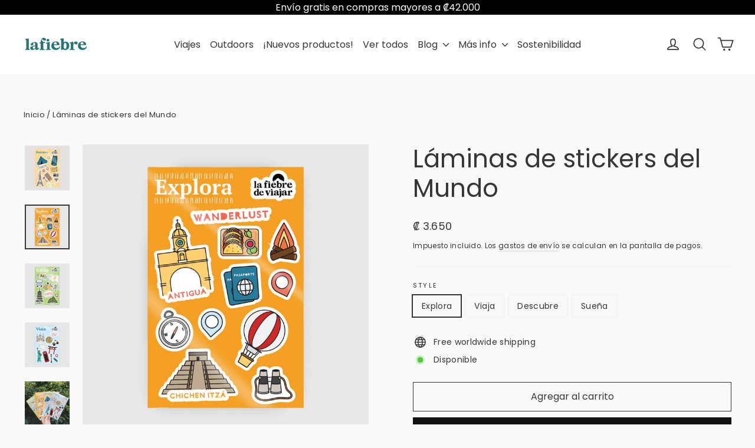

--- FILE ---
content_type: text/html; charset=utf-8
request_url: https://lafiebredeviajar.com/products/laminas-de-stickers-del-mundo
body_size: 32308
content:
<!doctype html>
<html class="no-js" lang="es" dir="ltr">
<head>
  <meta charset="utf-8">
  <meta http-equiv="X-UA-Compatible" content="IE=edge,chrome=1">
  <meta name="viewport" content="width=device-width,initial-scale=1">
  <meta name="theme-color" content="#111111">
  <link rel="canonical" href="https://lafiebredeviajar.com/products/laminas-de-stickers-del-mundo">
  <link rel="preconnect" href="https://cdn.shopify.com" crossorigin>
  <link rel="preconnect" href="https://fonts.shopifycdn.com" crossorigin>
  <link rel="dns-prefetch" href="https://productreviews.shopifycdn.com">
  <link rel="dns-prefetch" href="https://ajax.googleapis.com">
  <link rel="dns-prefetch" href="https://maps.googleapis.com">
  <link rel="dns-prefetch" href="https://maps.gstatic.com"><link rel="shortcut icon" href="//lafiebredeviajar.com/cdn/shop/files/FAVICON_7aa61951-a3f7-45c4-94fb-07a45f5a3432_32x32.png?v=1764187325" type="image/png" /><title>Láminas de stickers del Mundo
&ndash; La Fiebre de Viajar
</title>
<meta name="description" content="Nada mejor que darle personalidad a tus artículos con stickers de lo que más amás...viajar y explorar.  La esencia de muchos de los mejores lugares de Costa Rica y el mundo está plasmada en estas láminas. Los stickers son perfectos para decorar tu compu, tu botella, agenda o álbum. Material: adhesivo laminado. Decorá t"><meta property="og:site_name" content="La Fiebre de Viajar">
  <meta property="og:url" content="https://lafiebredeviajar.com/products/laminas-de-stickers-del-mundo">
  <meta property="og:title" content="Láminas de stickers del Mundo">
  <meta property="og:type" content="product">
  <meta property="og:description" content="Nada mejor que darle personalidad a tus artículos con stickers de lo que más amás...viajar y explorar.  La esencia de muchos de los mejores lugares de Costa Rica y el mundo está plasmada en estas láminas. Los stickers son perfectos para decorar tu compu, tu botella, agenda o álbum. Material: adhesivo laminado. Decorá t"><meta property="og:image" content="http://lafiebredeviajar.com/cdn/shop/files/laminas-de-stickers-del-mundo-la-fiebre-de-viajar-256110.jpg?v=1747451805">
    <meta property="og:image:secure_url" content="https://lafiebredeviajar.com/cdn/shop/files/laminas-de-stickers-del-mundo-la-fiebre-de-viajar-256110.jpg?v=1747451805">
    <meta property="og:image:width" content="1700">
    <meta property="og:image:height" content="1700"><meta name="twitter:site" content="@">
  <meta name="twitter:card" content="summary_large_image">
  <meta name="twitter:title" content="Láminas de stickers del Mundo">
  <meta name="twitter:description" content="Nada mejor que darle personalidad a tus artículos con stickers de lo que más amás...viajar y explorar.  La esencia de muchos de los mejores lugares de Costa Rica y el mundo está plasmada en estas láminas. Los stickers son perfectos para decorar tu compu, tu botella, agenda o álbum. Material: adhesivo laminado. Decorá t">
<script async crossorigin fetchpriority="high" src="/cdn/shopifycloud/importmap-polyfill/es-modules-shim.2.4.0.js"></script>
<script type="importmap">
{
  "imports": {
    "element.base-media": "//lafiebredeviajar.com/cdn/shop/t/28/assets/element.base-media.js?v=61305152781971747521760476031",
    "element.image.parallax": "//lafiebredeviajar.com/cdn/shop/t/28/assets/element.image.parallax.js?v=59188309605188605141760476031",
    "element.model": "//lafiebredeviajar.com/cdn/shop/t/28/assets/element.model.js?v=104979259955732717291760476031",
    "element.quantity-selector": "//lafiebredeviajar.com/cdn/shop/t/28/assets/element.quantity-selector.js?v=68208048201360514121760476032",
    "element.text.rte": "//lafiebredeviajar.com/cdn/shop/t/28/assets/element.text.rte.js?v=28194737298593644281760476032",
    "element.video": "//lafiebredeviajar.com/cdn/shop/t/28/assets/element.video.js?v=110560105447302630031760476032",
    "is-land": "//lafiebredeviajar.com/cdn/shop/t/28/assets/is-land.min.js?v=92343381495565747271760476057",
    "util.misc": "//lafiebredeviajar.com/cdn/shop/t/28/assets/util.misc.js?v=117964846174238173191760476068",
    "util.product-loader": "//lafiebredeviajar.com/cdn/shop/t/28/assets/util.product-loader.js?v=71947287259713254281760476068",
    "util.resource-loader": "//lafiebredeviajar.com/cdn/shop/t/28/assets/util.resource-loader.js?v=81301169148003274841760476068",
    "vendor.in-view": "//lafiebredeviajar.com/cdn/shop/t/28/assets/vendor.in-view.js?v=126891093837844970591760476069"
  }
}
</script><script type="module" src="//lafiebredeviajar.com/cdn/shop/t/28/assets/is-land.min.js?v=92343381495565747271760476057"></script>
<style data-shopify>@font-face {
  font-family: Poppins;
  font-weight: 400;
  font-style: normal;
  font-display: swap;
  src: url("//lafiebredeviajar.com/cdn/fonts/poppins/poppins_n4.0ba78fa5af9b0e1a374041b3ceaadf0a43b41362.woff2") format("woff2"),
       url("//lafiebredeviajar.com/cdn/fonts/poppins/poppins_n4.214741a72ff2596839fc9760ee7a770386cf16ca.woff") format("woff");
}

  @font-face {
  font-family: Poppins;
  font-weight: 400;
  font-style: normal;
  font-display: swap;
  src: url("//lafiebredeviajar.com/cdn/fonts/poppins/poppins_n4.0ba78fa5af9b0e1a374041b3ceaadf0a43b41362.woff2") format("woff2"),
       url("//lafiebredeviajar.com/cdn/fonts/poppins/poppins_n4.214741a72ff2596839fc9760ee7a770386cf16ca.woff") format("woff");
}


  @font-face {
  font-family: Poppins;
  font-weight: 600;
  font-style: normal;
  font-display: swap;
  src: url("//lafiebredeviajar.com/cdn/fonts/poppins/poppins_n6.aa29d4918bc243723d56b59572e18228ed0786f6.woff2") format("woff2"),
       url("//lafiebredeviajar.com/cdn/fonts/poppins/poppins_n6.5f815d845fe073750885d5b7e619ee00e8111208.woff") format("woff");
}

  @font-face {
  font-family: Poppins;
  font-weight: 400;
  font-style: italic;
  font-display: swap;
  src: url("//lafiebredeviajar.com/cdn/fonts/poppins/poppins_i4.846ad1e22474f856bd6b81ba4585a60799a9f5d2.woff2") format("woff2"),
       url("//lafiebredeviajar.com/cdn/fonts/poppins/poppins_i4.56b43284e8b52fc64c1fd271f289a39e8477e9ec.woff") format("woff");
}

  @font-face {
  font-family: Poppins;
  font-weight: 600;
  font-style: italic;
  font-display: swap;
  src: url("//lafiebredeviajar.com/cdn/fonts/poppins/poppins_i6.bb8044d6203f492888d626dafda3c2999253e8e9.woff2") format("woff2"),
       url("//lafiebredeviajar.com/cdn/fonts/poppins/poppins_i6.e233dec1a61b1e7dead9f920159eda42280a02c3.woff") format("woff");
}

</style><link href="//lafiebredeviajar.com/cdn/shop/t/28/assets/theme.css?v=26758765733951130121764308481" rel="stylesheet" type="text/css" media="all" />
<style data-shopify>:root {
    --typeHeaderPrimary: Poppins;
    --typeHeaderFallback: sans-serif;
    --typeHeaderSize: 42px;
    --typeHeaderWeight: 400;
    --typeHeaderLineHeight: 1.2;
    --typeHeaderSpacing: 0.0em;

    --typeBasePrimary:Poppins;
    --typeBaseFallback:sans-serif;
    --typeBaseSize: 14px;
    --typeBaseWeight: 400;
    --typeBaseLineHeight: 1.6;
    --typeBaseSpacing: 0.025em;

    --iconWeight: 4px;
    --iconLinecaps: round;

    --animateImagesStyle: fade-in;
    --animateImagesStyleSmall: fade-in-small;
    --animateSectionsBackgroundStyle: zoom-fade;
    --animateSectionsTextStyle: rise-up;
    --animateSectionsTextStyleAppendOut: rise-up-out;

    --colorAnnouncement: #2d2d2d;
    --colorAnnouncementText: #ffffff;

    --colorBody: #f9f9f9;
    --colorBodyAlpha05: rgba(249, 249, 249, 0.05);
    --colorBodyDim: #ececec;
    --colorBodyLightDim: #f4f4f4;
    --colorBodyMediumDim: #efefef;

    --colorBorder: #f0f1f3;

    --colorBtnPrimary: #111111;
    --colorBtnPrimaryDim: #040404;
    --colorBtnPrimaryText: #ffffff;

    --colorCartDot: #ce433d;

    --colorDrawers: #ffffff;
    --colorDrawersDim: #f2f2f2;
    --colorDrawerBorder: #f0f1f3;
    --colorDrawerText: #000000;
    --colorDrawerTextDarken: #000000;
    --colorDrawerButton: #111111;
    --colorDrawerButtonText: #e5e2df;

    --colorFooter: #f0f1f3;
    --colorFooterText: #363636;
    --colorFooterTextAlpha01: rgba(54, 54, 54, 0.1);
    --colorFooterTextAlpha012: rgba(54, 54, 54, 0.12);
    --colorFooterTextAlpha06: rgba(54, 54, 54, 0.6);

    --colorHeroText: #ffffff;

    --colorInputBg: #f9f9f9;
    --colorInputBgDim: #ececec;
    --colorInputBgDark: #e0e0e0;
    --colorInputText: #363636;

    --colorLink: #363636;

    --colorModalBg: rgba(174, 177, 184, 0.6);

    --colorNav: #ffffff;
    --colorNavText: #363636;

    --colorSalePrice: #ce433d;
    --colorSaleTag: #df3814;
    --colorSaleTagText: #ffffff;

    --colorTextBody: #363636;
    --colorTextBodyAlpha0025: rgba(54, 54, 54, 0.03);
    --colorTextBodyAlpha005: rgba(54, 54, 54, 0.05);
    --colorTextBodyAlpha008: rgba(54, 54, 54, 0.08);
    --colorTextBodyAlpha01: rgba(54, 54, 54, 0.1);
    --colorTextBodyAlpha035: rgba(54, 54, 54, 0.35);

    --colorSmallImageBg: #ffffff;
    --colorLargeImageBg: #dedfe1;

    --urlIcoSelect: url(//lafiebredeviajar.com/cdn/shop/t/28/assets/ico-select.svg);
    --urlIcoSelectFooter: url(//lafiebredeviajar.com/cdn/shop/t/28/assets/ico-select-footer.svg);
    --urlIcoSelectWhite: url(//lafiebredeviajar.com/cdn/shop/t/28/assets/ico-select-white.svg);

    --urlButtonArrowPng: url(//lafiebredeviajar.com/cdn/shop/t/28/assets/button-arrow.png);
    --urlButtonArrow2xPng: url(//lafiebredeviajar.com/cdn/shop/t/28/assets/button-arrow-2x.png);
    --urlButtonArrowBlackPng: url(//lafiebredeviajar.com/cdn/shop/t/28/assets/button-arrow-black.png);
    --urlButtonArrowBlack2xPng: url(//lafiebredeviajar.com/cdn/shop/t/28/assets/button-arrow-black-2x.png);

    --sizeChartMargin: 25px 0;
    --sizeChartIconMargin: 5px;

    --newsletterReminderPadding: 30px 35px;

    /*Shop Pay Installments*/
    --color-body-text: #363636;
    --color-body: #f9f9f9;
    --color-bg: #f9f9f9;
  }

  
.collection-hero__content:before,
  .hero__image-wrapper:before,
  .hero__media:before {
    background-image: linear-gradient(to bottom, rgba(0, 0, 0, 0.0) 0%, rgba(0, 0, 0, 0.0) 40%, rgba(36, 39, 42, 0.18) 100%);
  }

  .skrim__item-content .skrim__overlay:after {
    background-image: linear-gradient(to bottom, rgba(0, 0, 0, 0.0) 30%, rgba(36, 39, 42, 0.18) 100%);
  }

  .placeholder-content {
    background-image: linear-gradient(100deg, #ffffff 40%, #f7f7f7 63%, #ffffff 79%);
  }</style><script>
    document.documentElement.className = document.documentElement.className.replace('no-js', 'js');

    window.theme = window.theme || {};
    theme.routes = {
      home: "/",
      cart: "/cart.js",
      cartPage: "/cart",
      cartAdd: "/cart/add.js",
      cartChange: "/cart/change.js",
      search: "/search",
      predictiveSearch: "/search/suggest"
    };
    theme.strings = {
      soldOut: "Agotado",
      unavailable: "No disponible",
      inStockLabel: "Disponible",
      oneStockLabel: "[count] en stock",
      otherStockLabel: "[count] en stock",
      willNotShipUntil: "Será enviado después [date]",
      willBeInStockAfter: "Estará disponible después [date]",
      waitingForStock: "Pedido pendiente, envío pronto",
      cartSavings: "Está ahorrando [savings]",
      cartEmpty: "Su carrito actualmente está vacío.",
      cartTermsConfirmation: "Debe aceptar los términos y condiciones de venta para pagar",
      searchCollections: "Colecciones",
      searchPages: "Páginas",
      searchArticles: "Artículos",
      maxQuantity: "Solo puedes tener [quantity] de [title] en tu carrito."
    };
    theme.settings = {
      cartType: "drawer",
      isCustomerTemplate: false,
      moneyFormat: "\u003cspan class=money\u003e₡ {{amount_no_decimals}}\u003c\/span\u003e",
      predictiveSearch: true,
      predictiveSearchType: null,
      quickView: true,
      themeName: 'Motion',
      themeVersion: "11.1.0"
    };
  </script>

  <script>window.performance && window.performance.mark && window.performance.mark('shopify.content_for_header.start');</script><meta name="google-site-verification" content="SdrrYgtk3HMDeRsBbpPY0V832a7GJELeEhhAowNYM1A">
<meta id="shopify-digital-wallet" name="shopify-digital-wallet" content="/4279205988/digital_wallets/dialog">
<link rel="alternate" type="application/json+oembed" href="https://lafiebredeviajar.com/products/laminas-de-stickers-del-mundo.oembed">
<script async="async" src="/checkouts/internal/preloads.js?locale=es-CR"></script>
<script id="shopify-features" type="application/json">{"accessToken":"337dca62a94efabb71e345a6111a69e5","betas":["rich-media-storefront-analytics"],"domain":"lafiebredeviajar.com","predictiveSearch":true,"shopId":4279205988,"locale":"es"}</script>
<script>var Shopify = Shopify || {};
Shopify.shop = "la-fiebre-de-viajar.myshopify.com";
Shopify.locale = "es";
Shopify.currency = {"active":"CRC","rate":"1.0"};
Shopify.country = "CR";
Shopify.theme = {"name":"LFDV Latest Motion","id":155456897266,"schema_name":"Motion","schema_version":"11.1.0","theme_store_id":847,"role":"main"};
Shopify.theme.handle = "null";
Shopify.theme.style = {"id":null,"handle":null};
Shopify.cdnHost = "lafiebredeviajar.com/cdn";
Shopify.routes = Shopify.routes || {};
Shopify.routes.root = "/";</script>
<script type="module">!function(o){(o.Shopify=o.Shopify||{}).modules=!0}(window);</script>
<script>!function(o){function n(){var o=[];function n(){o.push(Array.prototype.slice.apply(arguments))}return n.q=o,n}var t=o.Shopify=o.Shopify||{};t.loadFeatures=n(),t.autoloadFeatures=n()}(window);</script>
<script id="shop-js-analytics" type="application/json">{"pageType":"product"}</script>
<script defer="defer" async type="module" src="//lafiebredeviajar.com/cdn/shopifycloud/shop-js/modules/v2/client.init-shop-cart-sync_DaR8I8JV.es.esm.js"></script>
<script defer="defer" async type="module" src="//lafiebredeviajar.com/cdn/shopifycloud/shop-js/modules/v2/chunk.common_CvUpgQgQ.esm.js"></script>
<script type="module">
  await import("//lafiebredeviajar.com/cdn/shopifycloud/shop-js/modules/v2/client.init-shop-cart-sync_DaR8I8JV.es.esm.js");
await import("//lafiebredeviajar.com/cdn/shopifycloud/shop-js/modules/v2/chunk.common_CvUpgQgQ.esm.js");

  window.Shopify.SignInWithShop?.initShopCartSync?.({"fedCMEnabled":true,"windoidEnabled":true});

</script>
<script>(function() {
  var isLoaded = false;
  function asyncLoad() {
    if (isLoaded) return;
    isLoaded = true;
    var urls = ["https:\/\/widgets.automizely.com\/loyalty\/v1\/main.js?connection_id=d0788892099047f09bdda60e10803217\u0026mapped_org_id=93e4ea3f17295c554633c939888c8d92_v1\u0026shop=la-fiebre-de-viajar.myshopify.com","https:\/\/static.klaviyo.com\/onsite\/js\/X9qLzi\/klaviyo.js?company_id=X9qLzi\u0026shop=la-fiebre-de-viajar.myshopify.com","https:\/\/cdn.nfcube.com\/instafeed-7c24f13ee1e48c8b8f1103c6dcfb79b0.js?shop=la-fiebre-de-viajar.myshopify.com"];
    for (var i = 0; i < urls.length; i++) {
      var s = document.createElement('script');
      s.type = 'text/javascript';
      s.async = true;
      s.src = urls[i];
      var x = document.getElementsByTagName('script')[0];
      x.parentNode.insertBefore(s, x);
    }
  };
  if(window.attachEvent) {
    window.attachEvent('onload', asyncLoad);
  } else {
    window.addEventListener('load', asyncLoad, false);
  }
})();</script>
<script id="__st">var __st={"a":4279205988,"offset":-21600,"reqid":"c7329b13-2b56-4bd3-92b1-f724cdf86ab3-1765134034","pageurl":"lafiebredeviajar.com\/products\/laminas-de-stickers-del-mundo","u":"2ce7b22adb8e","p":"product","rtyp":"product","rid":7933180346610};</script>
<script>window.ShopifyPaypalV4VisibilityTracking = true;</script>
<script id="captcha-bootstrap">!function(){'use strict';const t='contact',e='account',n='new_comment',o=[[t,t],['blogs',n],['comments',n],[t,'customer']],c=[[e,'customer_login'],[e,'guest_login'],[e,'recover_customer_password'],[e,'create_customer']],r=t=>t.map((([t,e])=>`form[action*='/${t}']:not([data-nocaptcha='true']) input[name='form_type'][value='${e}']`)).join(','),a=t=>()=>t?[...document.querySelectorAll(t)].map((t=>t.form)):[];function s(){const t=[...o],e=r(t);return a(e)}const i='password',u='form_key',d=['recaptcha-v3-token','g-recaptcha-response','h-captcha-response',i],f=()=>{try{return window.sessionStorage}catch{return}},m='__shopify_v',_=t=>t.elements[u];function p(t,e,n=!1){try{const o=window.sessionStorage,c=JSON.parse(o.getItem(e)),{data:r}=function(t){const{data:e,action:n}=t;return t[m]||n?{data:e,action:n}:{data:t,action:n}}(c);for(const[e,n]of Object.entries(r))t.elements[e]&&(t.elements[e].value=n);n&&o.removeItem(e)}catch(o){console.error('form repopulation failed',{error:o})}}const l='form_type',E='cptcha';function T(t){t.dataset[E]=!0}const w=window,h=w.document,L='Shopify',v='ce_forms',y='captcha';let A=!1;((t,e)=>{const n=(g='f06e6c50-85a8-45c8-87d0-21a2b65856fe',I='https://cdn.shopify.com/shopifycloud/storefront-forms-hcaptcha/ce_storefront_forms_captcha_hcaptcha.v1.5.2.iife.js',D={infoText:'Protegido por hCaptcha',privacyText:'Privacidad',termsText:'Términos'},(t,e,n)=>{const o=w[L][v],c=o.bindForm;if(c)return c(t,g,e,D).then(n);var r;o.q.push([[t,g,e,D],n]),r=I,A||(h.body.append(Object.assign(h.createElement('script'),{id:'captcha-provider',async:!0,src:r})),A=!0)});var g,I,D;w[L]=w[L]||{},w[L][v]=w[L][v]||{},w[L][v].q=[],w[L][y]=w[L][y]||{},w[L][y].protect=function(t,e){n(t,void 0,e),T(t)},Object.freeze(w[L][y]),function(t,e,n,w,h,L){const[v,y,A,g]=function(t,e,n){const i=e?o:[],u=t?c:[],d=[...i,...u],f=r(d),m=r(i),_=r(d.filter((([t,e])=>n.includes(e))));return[a(f),a(m),a(_),s()]}(w,h,L),I=t=>{const e=t.target;return e instanceof HTMLFormElement?e:e&&e.form},D=t=>v().includes(t);t.addEventListener('submit',(t=>{const e=I(t);if(!e)return;const n=D(e)&&!e.dataset.hcaptchaBound&&!e.dataset.recaptchaBound,o=_(e),c=g().includes(e)&&(!o||!o.value);(n||c)&&t.preventDefault(),c&&!n&&(function(t){try{if(!f())return;!function(t){const e=f();if(!e)return;const n=_(t);if(!n)return;const o=n.value;o&&e.removeItem(o)}(t);const e=Array.from(Array(32),(()=>Math.random().toString(36)[2])).join('');!function(t,e){_(t)||t.append(Object.assign(document.createElement('input'),{type:'hidden',name:u})),t.elements[u].value=e}(t,e),function(t,e){const n=f();if(!n)return;const o=[...t.querySelectorAll(`input[type='${i}']`)].map((({name:t})=>t)),c=[...d,...o],r={};for(const[a,s]of new FormData(t).entries())c.includes(a)||(r[a]=s);n.setItem(e,JSON.stringify({[m]:1,action:t.action,data:r}))}(t,e)}catch(e){console.error('failed to persist form',e)}}(e),e.submit())}));const S=(t,e)=>{t&&!t.dataset[E]&&(n(t,e.some((e=>e===t))),T(t))};for(const o of['focusin','change'])t.addEventListener(o,(t=>{const e=I(t);D(e)&&S(e,y())}));const B=e.get('form_key'),M=e.get(l),P=B&&M;t.addEventListener('DOMContentLoaded',(()=>{const t=y();if(P)for(const e of t)e.elements[l].value===M&&p(e,B);[...new Set([...A(),...v().filter((t=>'true'===t.dataset.shopifyCaptcha))])].forEach((e=>S(e,t)))}))}(h,new URLSearchParams(w.location.search),n,t,e,['guest_login'])})(!0,!0)}();</script>
<script integrity="sha256-52AcMU7V7pcBOXWImdc/TAGTFKeNjmkeM1Pvks/DTgc=" data-source-attribution="shopify.loadfeatures" defer="defer" src="//lafiebredeviajar.com/cdn/shopifycloud/storefront/assets/storefront/load_feature-81c60534.js" crossorigin="anonymous"></script>
<script data-source-attribution="shopify.dynamic_checkout.dynamic.init">var Shopify=Shopify||{};Shopify.PaymentButton=Shopify.PaymentButton||{isStorefrontPortableWallets:!0,init:function(){window.Shopify.PaymentButton.init=function(){};var t=document.createElement("script");t.src="https://lafiebredeviajar.com/cdn/shopifycloud/portable-wallets/latest/portable-wallets.es.js",t.type="module",document.head.appendChild(t)}};
</script>
<script data-source-attribution="shopify.dynamic_checkout.buyer_consent">
  function portableWalletsHideBuyerConsent(e){var t=document.getElementById("shopify-buyer-consent"),n=document.getElementById("shopify-subscription-policy-button");t&&n&&(t.classList.add("hidden"),t.setAttribute("aria-hidden","true"),n.removeEventListener("click",e))}function portableWalletsShowBuyerConsent(e){var t=document.getElementById("shopify-buyer-consent"),n=document.getElementById("shopify-subscription-policy-button");t&&n&&(t.classList.remove("hidden"),t.removeAttribute("aria-hidden"),n.addEventListener("click",e))}window.Shopify?.PaymentButton&&(window.Shopify.PaymentButton.hideBuyerConsent=portableWalletsHideBuyerConsent,window.Shopify.PaymentButton.showBuyerConsent=portableWalletsShowBuyerConsent);
</script>
<script>
  function portableWalletsCleanup(e){e&&e.src&&console.error("Failed to load portable wallets script "+e.src);var t=document.querySelectorAll("shopify-accelerated-checkout .shopify-payment-button__skeleton, shopify-accelerated-checkout-cart .wallet-cart-button__skeleton"),e=document.getElementById("shopify-buyer-consent");for(let e=0;e<t.length;e++)t[e].remove();e&&e.remove()}function portableWalletsNotLoadedAsModule(e){e instanceof ErrorEvent&&"string"==typeof e.message&&e.message.includes("import.meta")&&"string"==typeof e.filename&&e.filename.includes("portable-wallets")&&(window.removeEventListener("error",portableWalletsNotLoadedAsModule),window.Shopify.PaymentButton.failedToLoad=e,"loading"===document.readyState?document.addEventListener("DOMContentLoaded",window.Shopify.PaymentButton.init):window.Shopify.PaymentButton.init())}window.addEventListener("error",portableWalletsNotLoadedAsModule);
</script>

<script type="module" src="https://lafiebredeviajar.com/cdn/shopifycloud/portable-wallets/latest/portable-wallets.es.js" onError="portableWalletsCleanup(this)" crossorigin="anonymous"></script>
<script nomodule>
  document.addEventListener("DOMContentLoaded", portableWalletsCleanup);
</script>

<link id="shopify-accelerated-checkout-styles" rel="stylesheet" media="screen" href="https://lafiebredeviajar.com/cdn/shopifycloud/portable-wallets/latest/accelerated-checkout-backwards-compat.css" crossorigin="anonymous">
<style id="shopify-accelerated-checkout-cart">
        #shopify-buyer-consent {
  margin-top: 1em;
  display: inline-block;
  width: 100%;
}

#shopify-buyer-consent.hidden {
  display: none;
}

#shopify-subscription-policy-button {
  background: none;
  border: none;
  padding: 0;
  text-decoration: underline;
  font-size: inherit;
  cursor: pointer;
}

#shopify-subscription-policy-button::before {
  box-shadow: none;
}

      </style>

<script>window.performance && window.performance.mark && window.performance.mark('shopify.content_for_header.end');</script>

  <style data-shopify>
    :root {
      --element-button-color-primary: red;
      --element-button-color-secondary: blue;
    }
  </style>

  <script src="//lafiebredeviajar.com/cdn/shop/t/28/assets/vendor-scripts-v14.js" defer="defer"></script><script src="//lafiebredeviajar.com/cdn/shop/t/28/assets/theme.js?v=140924482945350573091760476067" defer="defer"></script>

  <style data-shopify>
    :root {
      /* Root Variables */
      /* ========================= */
      --root-color-primary: #363636;
      --color-primary: #363636;
      --root-color-secondary: #f9f9f9;
      --color-secondary: #f9f9f9;
      --color-sale-tag: #df3814;
      --color-sale-tag-text: #ffffff;
      --color-sale-price: #ce433d;
      --layout-section-padding-block: 3rem;
      --layout-section-max-inline-size: 1220px;

      /* Text */
      /* ========================= */
      
      /* Body Font Styles */
      --element-text-font-family--body: Poppins;
      --element-text-font-family-fallback--body: sans-serif;
      --element-text-font-weight--body: 400;
      --element-text-letter-spacing--body: 0.025em;
      --element-text-text-transform--body: none;

      /* Body Font Sizes */
      --element-text-font-size--body: initial;
      --element-text-font-size--body-xs: 10px;
      --element-text-font-size--body-sm: 12px;
      --element-text-font-size--body-md: 14px;
      --element-text-font-size--body-lg: 16px;
      
      /* Body Line Heights */
      --element-text-line-height--body: 1.6;

      /* Heading Font Styles */
      --element-text-font-family--heading: Poppins;
      --element-text-font-family-fallback--heading: sans-serif;
      --element-text-font-weight--heading: 400;
      --element-text-letter-spacing--heading: 0.0em;
      
       
      
      
      /* Heading Font Sizes */
      --element-text-font-size--heading-2xl: 58px;
      --element-text-font-size--heading-xl: 42px;
      --element-text-font-size--heading-lg: 36px;
      --element-text-font-size--heading-md: 34px;
      --element-text-font-size--heading-sm: 28px;
      --element-text-font-size--heading-xs: 26px;
      
      /* Heading Line Heights */
      --element-text-line-height--heading: 1.2;

      /* Buttons */
      /* ========================= */
      
          --element-button-radius: 0;
      

      --element-button-font-family: Poppins;
      --element-button-font-family-fallback: sans-serif;
      --element-button-font-weight: 400;
      --element-button-letter-spacing: 0.0em;

       

      /* Base Color Variables */
      --element-button-color-primary: #111111;
      --element-button-color-secondary: #ffffff;
      --element-button-box-shadow: inset 0 0 0 1px #f0f1f3;
      --element-button-shade-border: 100%;

      /* Hover State Variables */
      --element-button-shade-background--hover: 0%;

      /* Focus State Variables */
      --element-button-color-focus: var(--color-focus);
    }

    .element-input {
      box-shadow: inset 0 0 0 1px #f0f1f3;
      background-color: #f9f9f9;
    }

    .element-input:hover {
      box-shadow: inset 0 0 0 1px #363636;
    }

    .element-input:focus {
      border: none;
      box-shadow: inset 0 0 0 1px #363636;
    }

    .element-input:focus-visible {
      border: none;
      box-shadow: inset 0 0 0 2px var(--color-focus, #4a9afc);
    }

    .element-button:hover {
      --element-button-box-shadow: inset 0 0 0 1px #363636;
    }

    product-form label.element-text:is([class*=element-text])  {
      font-family: var(--element-text-font-family--heading);
    }

    .element-radio .element-button {
      --element-button-font-family: Poppins;
    }

    .element-radio input:checked ~ .element-button {
      --element-button-shade-background--active: 0%;
      --element-button-box-shadow: inset 0 0 0 2px #363636;
      --color-primary: #f9f9f9;
      --color-secondary: #363636;
    }

    .element-button.element-quantity-selector__button {
      --element-button-box-shadow: outset 0 0 0 1px transparent;
    }

    quantity-selector:hover .element-quantity-selector__input {
      box-shadow: inset 0 0 0 1px #363636;
    }

    @media (max-width: 768px) {
      :root {
        /* Heading Font Sizes */
        --element-text-font-size--heading-2xl: calc(58px * 0.8);
        --element-text-font-size--heading-xl: calc(42px * 0.8);
        --element-text-font-size--heading-lg: calc(36px * 0.8);
        --element-text-font-size--heading-md: calc(34px * 0.8);
        --element-text-font-size--heading-sm: calc(28px * 0.8);
        --element-text-font-size--heading-xs: calc(26px * 0.8);
      }
    }
  </style>
<!-- BEGIN app block: shopify://apps/okendo/blocks/theme-settings/bb689e69-ea70-4661-8fb7-ad24a2e23c29 --><!-- BEGIN app snippet: header-metafields -->










    <style data-oke-reviews-version="0.82.1" type="text/css" data-href="https://d3hw6dc1ow8pp2.cloudfront.net/reviews-widget-plus/css/okendo-reviews-styles.9d163ae1.css"></style><style data-oke-reviews-version="0.82.1" type="text/css" data-href="https://d3hw6dc1ow8pp2.cloudfront.net/reviews-widget-plus/css/modules/okendo-star-rating.4cb378a8.css"></style><style data-oke-reviews-version="0.82.1" type="text/css" data-href="https://d3hw6dc1ow8pp2.cloudfront.net/reviews-widget-plus/css/modules/okendo-reviews-keywords.0942444f.css"></style><style data-oke-reviews-version="0.82.1" type="text/css" data-href="https://d3hw6dc1ow8pp2.cloudfront.net/reviews-widget-plus/css/modules/okendo-reviews-summary.a0c9d7d6.css"></style><style type="text/css">.okeReviews[data-oke-container],div.okeReviews{font-size:14px;font-size:var(--oke-text-regular);font-weight:400;font-family:var(--oke-text-fontFamily);line-height:1.6}.okeReviews[data-oke-container] *,.okeReviews[data-oke-container] :after,.okeReviews[data-oke-container] :before,div.okeReviews *,div.okeReviews :after,div.okeReviews :before{box-sizing:border-box}.okeReviews[data-oke-container] h1,.okeReviews[data-oke-container] h2,.okeReviews[data-oke-container] h3,.okeReviews[data-oke-container] h4,.okeReviews[data-oke-container] h5,.okeReviews[data-oke-container] h6,div.okeReviews h1,div.okeReviews h2,div.okeReviews h3,div.okeReviews h4,div.okeReviews h5,div.okeReviews h6{font-size:1em;font-weight:400;line-height:1.4;margin:0}.okeReviews[data-oke-container] ul,div.okeReviews ul{padding:0;margin:0}.okeReviews[data-oke-container] li,div.okeReviews li{list-style-type:none;padding:0}.okeReviews[data-oke-container] p,div.okeReviews p{line-height:1.8;margin:0 0 4px}.okeReviews[data-oke-container] p:last-child,div.okeReviews p:last-child{margin-bottom:0}.okeReviews[data-oke-container] a,div.okeReviews a{text-decoration:none;color:inherit}.okeReviews[data-oke-container] button,div.okeReviews button{border-radius:0;border:0;box-shadow:none;margin:0;width:auto;min-width:auto;padding:0;background-color:transparent;min-height:auto}.okeReviews[data-oke-container] button,.okeReviews[data-oke-container] input,.okeReviews[data-oke-container] select,.okeReviews[data-oke-container] textarea,div.okeReviews button,div.okeReviews input,div.okeReviews select,div.okeReviews textarea{font-family:inherit;font-size:1em}.okeReviews[data-oke-container] label,.okeReviews[data-oke-container] select,div.okeReviews label,div.okeReviews select{display:inline}.okeReviews[data-oke-container] select,div.okeReviews select{width:auto}.okeReviews[data-oke-container] article,.okeReviews[data-oke-container] aside,div.okeReviews article,div.okeReviews aside{margin:0}.okeReviews[data-oke-container] table,div.okeReviews table{background:transparent;border:0;border-collapse:collapse;border-spacing:0;font-family:inherit;font-size:1em;table-layout:auto}.okeReviews[data-oke-container] table td,.okeReviews[data-oke-container] table th,.okeReviews[data-oke-container] table tr,div.okeReviews table td,div.okeReviews table th,div.okeReviews table tr{border:0;font-family:inherit;font-size:1em}.okeReviews[data-oke-container] table td,.okeReviews[data-oke-container] table th,div.okeReviews table td,div.okeReviews table th{background:transparent;font-weight:400;letter-spacing:normal;padding:0;text-align:left;text-transform:none;vertical-align:middle}.okeReviews[data-oke-container] table tr:hover td,.okeReviews[data-oke-container] table tr:hover th,div.okeReviews table tr:hover td,div.okeReviews table tr:hover th{background:transparent}.okeReviews[data-oke-container] fieldset,div.okeReviews fieldset{border:0;padding:0;margin:0;min-width:0}.okeReviews[data-oke-container] img,.okeReviews[data-oke-container] svg,div.okeReviews img,div.okeReviews svg{max-width:none}.okeReviews[data-oke-container] div:empty,div.okeReviews div:empty{display:block}.okeReviews[data-oke-container] .oke-icon:before,div.okeReviews .oke-icon:before{font-family:oke-widget-icons!important;font-style:normal;font-weight:400;font-variant:normal;text-transform:none;line-height:1;-webkit-font-smoothing:antialiased;-moz-osx-font-smoothing:grayscale;color:inherit}.okeReviews[data-oke-container] .oke-icon--select-arrow:before,div.okeReviews .oke-icon--select-arrow:before{content:""}.okeReviews[data-oke-container] .oke-icon--loading:before,div.okeReviews .oke-icon--loading:before{content:""}.okeReviews[data-oke-container] .oke-icon--pencil:before,div.okeReviews .oke-icon--pencil:before{content:""}.okeReviews[data-oke-container] .oke-icon--filter:before,div.okeReviews .oke-icon--filter:before{content:""}.okeReviews[data-oke-container] .oke-icon--play:before,div.okeReviews .oke-icon--play:before{content:""}.okeReviews[data-oke-container] .oke-icon--tick-circle:before,div.okeReviews .oke-icon--tick-circle:before{content:""}.okeReviews[data-oke-container] .oke-icon--chevron-left:before,div.okeReviews .oke-icon--chevron-left:before{content:""}.okeReviews[data-oke-container] .oke-icon--chevron-right:before,div.okeReviews .oke-icon--chevron-right:before{content:""}.okeReviews[data-oke-container] .oke-icon--thumbs-down:before,div.okeReviews .oke-icon--thumbs-down:before{content:""}.okeReviews[data-oke-container] .oke-icon--thumbs-up:before,div.okeReviews .oke-icon--thumbs-up:before{content:""}.okeReviews[data-oke-container] .oke-icon--close:before,div.okeReviews .oke-icon--close:before{content:""}.okeReviews[data-oke-container] .oke-icon--chevron-up:before,div.okeReviews .oke-icon--chevron-up:before{content:""}.okeReviews[data-oke-container] .oke-icon--chevron-down:before,div.okeReviews .oke-icon--chevron-down:before{content:""}.okeReviews[data-oke-container] .oke-icon--star:before,div.okeReviews .oke-icon--star:before{content:""}.okeReviews[data-oke-container] .oke-icon--magnifying-glass:before,div.okeReviews .oke-icon--magnifying-glass:before{content:""}@font-face{font-family:oke-widget-icons;src:url(https://d3hw6dc1ow8pp2.cloudfront.net/reviews-widget-plus/fonts/oke-widget-icons.ttf) format("truetype"),url(https://d3hw6dc1ow8pp2.cloudfront.net/reviews-widget-plus/fonts/oke-widget-icons.woff) format("woff"),url(https://d3hw6dc1ow8pp2.cloudfront.net/reviews-widget-plus/img/oke-widget-icons.bc0d6b0a.svg) format("svg");font-weight:400;font-style:normal;font-display:block}.okeReviews[data-oke-container] .oke-button,div.okeReviews .oke-button{display:inline-block;border-style:solid;border-color:var(--oke-button-borderColor);border-width:var(--oke-button-borderWidth);background-color:var(--oke-button-backgroundColor);line-height:1;padding:12px 24px;margin:0;border-radius:var(--oke-button-borderRadius);color:var(--oke-button-textColor);text-align:center;position:relative;font-weight:var(--oke-button-fontWeight);font-size:var(--oke-button-fontSize);font-family:var(--oke-button-fontFamily);outline:0}.okeReviews[data-oke-container] .oke-button-text,.okeReviews[data-oke-container] .oke-button .oke-icon,div.okeReviews .oke-button-text,div.okeReviews .oke-button .oke-icon{line-height:1}.okeReviews[data-oke-container] .oke-button.oke-is-loading,div.okeReviews .oke-button.oke-is-loading{position:relative}.okeReviews[data-oke-container] .oke-button.oke-is-loading:before,div.okeReviews .oke-button.oke-is-loading:before{font-family:oke-widget-icons!important;font-style:normal;font-weight:400;font-variant:normal;text-transform:none;line-height:1;-webkit-font-smoothing:antialiased;-moz-osx-font-smoothing:grayscale;content:"";color:undefined;font-size:12px;display:inline-block;animation:oke-spin 1s linear infinite;position:absolute;width:12px;height:12px;top:0;left:0;bottom:0;right:0;margin:auto}.okeReviews[data-oke-container] .oke-button.oke-is-loading>*,div.okeReviews .oke-button.oke-is-loading>*{opacity:0}.okeReviews[data-oke-container] .oke-button.oke-is-active,div.okeReviews .oke-button.oke-is-active{background-color:var(--oke-button-backgroundColorActive);color:var(--oke-button-textColorActive);border-color:var(--oke-button-borderColorActive)}.okeReviews[data-oke-container] .oke-button:not(.oke-is-loading),div.okeReviews .oke-button:not(.oke-is-loading){cursor:pointer}.okeReviews[data-oke-container] .oke-button:not(.oke-is-loading):not(.oke-is-active):hover,div.okeReviews .oke-button:not(.oke-is-loading):not(.oke-is-active):hover{background-color:var(--oke-button-backgroundColorHover);color:var(--oke-button-textColorHover);border-color:var(--oke-button-borderColorHover);box-shadow:0 0 0 2px var(--oke-button-backgroundColorHover)}.okeReviews[data-oke-container] .oke-button:not(.oke-is-loading):not(.oke-is-active):active,.okeReviews[data-oke-container] .oke-button:not(.oke-is-loading):not(.oke-is-active):hover:active,div.okeReviews .oke-button:not(.oke-is-loading):not(.oke-is-active):active,div.okeReviews .oke-button:not(.oke-is-loading):not(.oke-is-active):hover:active{background-color:var(--oke-button-backgroundColorActive);color:var(--oke-button-textColorActive);border-color:var(--oke-button-borderColorActive)}.okeReviews[data-oke-container] .oke-title,div.okeReviews .oke-title{font-weight:var(--oke-title-fontWeight);font-size:var(--oke-title-fontSize);font-family:var(--oke-title-fontFamily)}.okeReviews[data-oke-container] .oke-bodyText,div.okeReviews .oke-bodyText{font-weight:var(--oke-bodyText-fontWeight);font-size:var(--oke-bodyText-fontSize);font-family:var(--oke-bodyText-fontFamily)}.okeReviews[data-oke-container] .oke-linkButton,div.okeReviews .oke-linkButton{cursor:pointer;font-weight:700;pointer-events:auto;text-decoration:underline}.okeReviews[data-oke-container] .oke-linkButton:hover,div.okeReviews .oke-linkButton:hover{text-decoration:none}.okeReviews[data-oke-container] .oke-readMore,div.okeReviews .oke-readMore{cursor:pointer;color:inherit;text-decoration:underline}.okeReviews[data-oke-container] .oke-select,div.okeReviews .oke-select{cursor:pointer;background-repeat:no-repeat;background-position-x:100%;background-position-y:50%;border:none;padding:0 24px 0 12px;-moz-appearance:none;appearance:none;color:inherit;-webkit-appearance:none;background-color:transparent;background-image:url("data:image/svg+xml;charset=utf-8,%3Csvg fill='currentColor' xmlns='http://www.w3.org/2000/svg' viewBox='0 0 24 24'%3E%3Cpath d='M7 10l5 5 5-5z'/%3E%3Cpath d='M0 0h24v24H0z' fill='none'/%3E%3C/svg%3E");outline-offset:4px}.okeReviews[data-oke-container] .oke-select:disabled,div.okeReviews .oke-select:disabled{background-color:transparent;background-image:url("data:image/svg+xml;charset=utf-8,%3Csvg fill='%239a9db1' xmlns='http://www.w3.org/2000/svg' viewBox='0 0 24 24'%3E%3Cpath d='M7 10l5 5 5-5z'/%3E%3Cpath d='M0 0h24v24H0z' fill='none'/%3E%3C/svg%3E")}.okeReviews[data-oke-container] .oke-loader,div.okeReviews .oke-loader{position:relative}.okeReviews[data-oke-container] .oke-loader:before,div.okeReviews .oke-loader:before{font-family:oke-widget-icons!important;font-style:normal;font-weight:400;font-variant:normal;text-transform:none;line-height:1;-webkit-font-smoothing:antialiased;-moz-osx-font-smoothing:grayscale;content:"";color:var(--oke-text-secondaryColor);font-size:12px;display:inline-block;animation:oke-spin 1s linear infinite;position:absolute;width:12px;height:12px;top:0;left:0;bottom:0;right:0;margin:auto}.okeReviews[data-oke-container] .oke-a11yText,div.okeReviews .oke-a11yText{border:0;clip:rect(0 0 0 0);height:1px;margin:-1px;overflow:hidden;padding:0;position:absolute;width:1px}.okeReviews[data-oke-container] .oke-hidden,div.okeReviews .oke-hidden{display:none}.okeReviews[data-oke-container] .oke-modal,div.okeReviews .oke-modal{bottom:0;left:0;overflow:auto;position:fixed;right:0;top:0;z-index:2147483647;max-height:100%;background-color:rgba(0,0,0,.5);padding:40px 0 32px}@media only screen and (min-width:1024px){.okeReviews[data-oke-container] .oke-modal,div.okeReviews .oke-modal{display:flex;align-items:center;padding:48px 0}}.okeReviews[data-oke-container] .oke-modal ::-moz-selection,div.okeReviews .oke-modal ::-moz-selection{background-color:rgba(39,45,69,.2)}.okeReviews[data-oke-container] .oke-modal ::selection,div.okeReviews .oke-modal ::selection{background-color:rgba(39,45,69,.2)}.okeReviews[data-oke-container] .oke-modal,.okeReviews[data-oke-container] .oke-modal p,div.okeReviews .oke-modal,div.okeReviews .oke-modal p{color:#272d45}.okeReviews[data-oke-container] .oke-modal-content,div.okeReviews .oke-modal-content{background-color:#fff;margin:auto;position:relative;will-change:transform,opacity;width:calc(100% - 64px)}@media only screen and (min-width:1024px){.okeReviews[data-oke-container] .oke-modal-content,div.okeReviews .oke-modal-content{max-width:1000px}}.okeReviews[data-oke-container] .oke-modal-close,div.okeReviews .oke-modal-close{cursor:pointer;position:absolute;width:32px;height:32px;top:-32px;padding:4px;right:-4px;line-height:1}.okeReviews[data-oke-container] .oke-modal-close:before,div.okeReviews .oke-modal-close:before{font-family:oke-widget-icons!important;font-style:normal;font-weight:400;font-variant:normal;text-transform:none;line-height:1;-webkit-font-smoothing:antialiased;-moz-osx-font-smoothing:grayscale;content:"";color:#fff;font-size:24px;display:inline-block;width:24px;height:24px}.okeReviews[data-oke-container] .oke-modal-overlay,div.okeReviews .oke-modal-overlay{background-color:rgba(43,46,56,.9)}@media only screen and (min-width:1024px){.okeReviews[data-oke-container] .oke-modal--large .oke-modal-content,div.okeReviews .oke-modal--large .oke-modal-content{max-width:1200px}}.okeReviews[data-oke-container] .oke-modal .oke-helpful,.okeReviews[data-oke-container] .oke-modal .oke-helpful-vote-button,.okeReviews[data-oke-container] .oke-modal .oke-reviewContent-date,div.okeReviews .oke-modal .oke-helpful,div.okeReviews .oke-modal .oke-helpful-vote-button,div.okeReviews .oke-modal .oke-reviewContent-date{color:#676986}.oke-modal .okeReviews[data-oke-container].oke-w,.oke-modal div.okeReviews.oke-w{color:#272d45}.okeReviews[data-oke-container] .oke-tag,div.okeReviews .oke-tag{align-items:center;color:#272d45;display:flex;font-size:var(--oke-text-small);font-weight:600;text-align:left;position:relative;z-index:2;background-color:#f4f4f6;padding:4px 6px;border:none;border-radius:4px;gap:6px;line-height:1}.okeReviews[data-oke-container] .oke-tag svg,div.okeReviews .oke-tag svg{fill:currentColor;height:1rem}.okeReviews[data-oke-container] .hooper,div.okeReviews .hooper{height:auto}.okeReviews--left{text-align:left}.okeReviews--right{text-align:right}.okeReviews--center{text-align:center}.okeReviews :not([tabindex="-1"]):focus-visible{outline:5px auto highlight;outline:5px auto -webkit-focus-ring-color}.is-oke-modalOpen{overflow:hidden!important}img.oke-is-error{background-color:var(--oke-shadingColor);background-size:cover;background-position:50% 50%;box-shadow:inset 0 0 0 1px var(--oke-border-color)}@keyframes oke-spin{0%{transform:rotate(0deg)}to{transform:rotate(1turn)}}@keyframes oke-fade-in{0%{opacity:0}to{opacity:1}}
.oke-stars{line-height:1;position:relative;display:inline-block}.oke-stars-background svg{overflow:visible}.oke-stars-foreground{overflow:hidden;position:absolute;top:0;left:0}.oke-sr{display:inline-block;padding-top:var(--oke-starRating-spaceAbove);padding-bottom:var(--oke-starRating-spaceBelow)}.oke-sr .oke-is-clickable{cursor:pointer}.oke-sr--hidden{display:none}.oke-sr-count,.oke-sr-rating,.oke-sr-stars{display:inline-block;vertical-align:middle}.oke-sr-stars{line-height:1;margin-right:8px}.oke-sr-rating{display:none}.oke-sr-count--brackets:before{content:"("}.oke-sr-count--brackets:after{content:")"}
.oke-rk{display:block}.okeReviews[data-oke-container] .oke-reviewsKeywords-heading,div.okeReviews .oke-reviewsKeywords-heading{font-weight:700;margin-bottom:8px}.okeReviews[data-oke-container] .oke-reviewsKeywords-heading-skeleton,div.okeReviews .oke-reviewsKeywords-heading-skeleton{height:calc(var(--oke-button-fontSize) + 4px);width:150px}.okeReviews[data-oke-container] .oke-reviewsKeywords-list,div.okeReviews .oke-reviewsKeywords-list{display:inline-flex;align-items:center;flex-wrap:wrap;gap:4px}.okeReviews[data-oke-container] .oke-reviewsKeywords-list-category,div.okeReviews .oke-reviewsKeywords-list-category{background-color:var(--oke-filter-backgroundColor);color:var(--oke-filter-textColor);border:1px solid var(--oke-filter-borderColor);border-radius:var(--oke-filter-borderRadius);padding:6px 16px;transition:background-color .1s ease-out,border-color .1s ease-out;white-space:nowrap}.okeReviews[data-oke-container] .oke-reviewsKeywords-list-category.oke-is-clickable,div.okeReviews .oke-reviewsKeywords-list-category.oke-is-clickable{cursor:pointer}.okeReviews[data-oke-container] .oke-reviewsKeywords-list-category.oke-is-active,div.okeReviews .oke-reviewsKeywords-list-category.oke-is-active{background-color:var(--oke-filter-backgroundColorActive);color:var(--oke-filter-textColorActive);border-color:var(--oke-filter-borderColorActive)}.okeReviews[data-oke-container] .oke-reviewsKeywords .oke-translateButton,div.okeReviews .oke-reviewsKeywords .oke-translateButton{margin-top:12px}
.oke-rs{display:block}.oke-rs .oke-reviewsSummary.oke-is-preRender .oke-reviewsSummary-summary{-webkit-mask:linear-gradient(180deg,#000 0,#000 40%,transparent 95%,transparent 0) 100% 50%/100% 100% repeat-x;mask:linear-gradient(180deg,#000 0,#000 40%,transparent 95%,transparent 0) 100% 50%/100% 100% repeat-x;max-height:150px}.okeReviews[data-oke-container] .oke-reviewsSummary .oke-tooltip,div.okeReviews .oke-reviewsSummary .oke-tooltip{display:inline-block;font-weight:400}.okeReviews[data-oke-container] .oke-reviewsSummary .oke-tooltip-trigger,div.okeReviews .oke-reviewsSummary .oke-tooltip-trigger{height:15px;width:15px;overflow:hidden;transform:translateY(-10%)}.okeReviews[data-oke-container] .oke-reviewsSummary-heading,div.okeReviews .oke-reviewsSummary-heading{align-items:center;-moz-column-gap:4px;column-gap:4px;display:inline-flex;font-weight:700;margin-bottom:8px}.okeReviews[data-oke-container] .oke-reviewsSummary-heading-skeleton,div.okeReviews .oke-reviewsSummary-heading-skeleton{height:calc(var(--oke-button-fontSize) + 4px);width:150px}.okeReviews[data-oke-container] .oke-reviewsSummary-icon,div.okeReviews .oke-reviewsSummary-icon{fill:currentColor;font-size:14px}.okeReviews[data-oke-container] .oke-reviewsSummary-icon svg,div.okeReviews .oke-reviewsSummary-icon svg{vertical-align:baseline}.okeReviews[data-oke-container] .oke-reviewsSummary-summary.oke-is-truncated,div.okeReviews .oke-reviewsSummary-summary.oke-is-truncated{display:-webkit-box;-webkit-box-orient:vertical;overflow:hidden;text-overflow:ellipsis}</style>

    <script type="application/json" id="oke-reviews-settings">{"subscriberId":"2c5843ea-da94-4270-b005-f726014a0860","analyticsSettings":{"isWidgetOnScreenTrackingEnabled":false,"provider":"none"},"locale":"es","widgetSettings":{"global":{"dateSettings":{"format":{"type":"relative"}},"hideOkendoBranding":true,"reviewTranslationsMode":"off","showIncentiveIndicator":false,"searchEnginePaginationEnabled":false,"stars":{"backgroundColor":"#E5E5E5","foregroundColor":"#FFCF2A","interspace":2,"shape":{"type":"default"},"showBorder":false},"font":{"fontType":"inherit-from-page"}},"homepageCarousel":{"defaultSort":"rating desc","scrollBehaviour":"slide","slidesPerPage":{"large":3,"medium":2},"style":{"arrows":{"color":"#676986","size":{"value":24,"unit":"px"},"enabled":true},"avatar":{"backgroundColor":"#E5E5EB","placeholderTextColor":"#2C3E50","size":{"value":48,"unit":"px"},"enabled":true},"border":{"color":"#E5E5EB","width":{"value":1,"unit":"px"}},"highlightColor":"#0E7A82","layout":{"name":"default","reviewDetailsPosition":"below","showAttributeBars":false,"showProductDetails":"only-when-grouped","showProductName":false},"media":{"size":{"value":80,"unit":"px"},"imageGap":{"value":4,"unit":"px"},"enabled":true},"productImageSize":{"value":48,"unit":"px"},"showDates":true,"spaceAbove":{"value":20,"unit":"px"},"spaceBelow":{"value":20,"unit":"px"},"stars":{"height":{"value":18,"unit":"px"},"globalOverrideSettings":{"backgroundColor":"#E5E5E5","foregroundColor":"#FFCF2A"}},"text":{"primaryColor":"#2C3E50","fontSizeRegular":{"value":14,"unit":"px"},"fontSizeSmall":{"value":12,"unit":"px"},"secondaryColor":"#676986"}},"totalSlides":12,"truncation":{"bodyMaxLines":4,"enabled":true,"truncateAll":false}},"mediaCarousel":{"minimumImages":1,"linkText":"Read More","stars":{"backgroundColor":"#E5E5E5","foregroundColor":"#FFCF2A","height":{"value":12,"unit":"px"}},"autoPlay":false,"slideSize":"medium","arrowPosition":"outside"},"mediaGrid":{"showMoreArrow":{"arrowColor":"#676986","enabled":true,"backgroundColor":"#f4f4f6"},"infiniteScroll":false,"gridStyleDesktop":{"layout":"default-desktop"},"gridStyleMobile":{"layout":"default-mobile"},"linkText":"Read More","stars":{"backgroundColor":"#E5E5E5","foregroundColor":"#FFCF2A","height":{"value":12,"unit":"px"}},"gapSize":{"value":10,"unit":"px"}},"questions":{"initialPageSize":6,"loadMorePageSize":6},"reviewsBadge":{"layout":"large","colorScheme":"dark"},"reviewsTab":{"enabled":false},"reviewsWidget":{"tabs":{"reviews":true,"questions":false},"header":{"columnDistribution":"space-between","verticalAlignment":"top","blocks":[{"columnWidth":"one-third","modules":[{"name":"rating-average","layout":"one-line"},{"name":"rating-breakdown","backgroundColor":"#F4F4F6","shadingColor":"#698A82","stretchMode":"contain"}],"textAlignment":"left"},{"columnWidth":"one-third","modules":[{"name":"recommended"},{"name":"attributes","layout":"stacked","stretchMode":"stretch"}],"textAlignment":"left"},{"columnWidth":"one-third","modules":[{"name":"media-grid","imageGap":{"value":4,"unit":"px"},"scaleToFill":true,"rows":3,"columns":3}],"textAlignment":"left"}]},"style":{"showDates":true,"border":{"color":"#E5E5EB","width":{"value":1,"unit":"px"}},"bodyFont":{"hasCustomFontSettings":false},"headingFont":{"hasCustomFontSettings":false},"filters":{"backgroundColorActive":"#698A82","backgroundColor":"#FFFFFF","borderColor":"#698A82","borderRadius":{"value":100,"unit":"px"},"borderColorActive":"#698A82","textColorActive":"#FFFFFF","textColor":"#698A82","searchHighlightColor":"#B2F9E9"},"avatar":{"enabled":false},"stars":{"height":{"value":18,"unit":"px"},"globalOverrideSettings":{"backgroundColor":"#E5E5E5","foregroundColor":"#FFCF2A"}},"shadingColor":"#FFFFFF","productImageSize":{"value":48,"unit":"px"},"button":{"backgroundColorActive":"#698A82","borderColorHover":"#698A82","backgroundColor":"#698A82","borderColor":"#698A82","backgroundColorHover":"#698A82","textColorHover":"#FFFFFF","borderRadius":{"value":0,"unit":"px"},"borderWidth":{"value":1,"unit":"px"},"borderColorActive":"#698A82","textColorActive":"#FFFFFF","textColor":"#FFFFFF","font":{"hasCustomFontSettings":false}},"highlightColor":"#698A82","spaceAbove":{"value":20,"unit":"px"},"text":{"primaryColor":"#000000","fontSizeRegular":{"value":15,"unit":"px"},"fontSizeLarge":{"value":20,"unit":"px"},"fontSizeSmall":{"value":13,"unit":"px"},"secondaryColor":"#000000"},"spaceBelow":{"value":20,"unit":"px"},"attributeBar":{"style":"default","backgroundColor":"#D3D4DD","shadingColor":"#698A82","markerColor":"#698A82"}},"showWhenEmpty":true,"reviews":{"list":{"layout":{"collapseReviewerDetails":false,"columnAmount":4,"name":"default","showAttributeBars":true,"borderStyle":"full","showProductVariantName":false,"showProductDetails":"only-when-grouped"},"initialPageSize":5,"media":{"layout":"featured","size":{"value":200,"unit":"px"}},"truncation":{"bodyMaxLines":4,"truncateAll":false,"enabled":true},"loadMorePageSize":5,"loyalty":{"maxInitialAchievements":3}},"controls":{"filterMode":"closed","defaultSort":"has_media desc","writeReviewButtonEnabled":true,"freeTextSearchEnabled":false}}},"starRatings":{"clickBehavior":"scroll-to-widget","showWhenEmpty":false,"style":{"globalOverrideSettings":{"backgroundColor":"#E5E5E5","foregroundColor":"#FFCF2A"},"spaceAbove":{"value":0,"unit":"px"},"text":{"content":"review-count","style":"number-and-text","brackets":false},"height":{"value":18,"unit":"px"},"spaceBelow":{"value":0,"unit":"px"}}}},"features":{"attributeFiltersEnabled":true,"recorderPlusEnabled":true,"recorderQandaPlusEnabled":true,"reviewsKeywordsEnabled":true}}</script>
            <style id="oke-css-vars">:root{--oke-widget-spaceAbove:20px;--oke-widget-spaceBelow:20px;--oke-starRating-spaceAbove:0;--oke-starRating-spaceBelow:0;--oke-button-backgroundColor:#698a82;--oke-button-backgroundColorHover:#698a82;--oke-button-backgroundColorActive:#698a82;--oke-button-textColor:#fff;--oke-button-textColorHover:#fff;--oke-button-textColorActive:#fff;--oke-button-borderColor:#698a82;--oke-button-borderColorHover:#698a82;--oke-button-borderColorActive:#698a82;--oke-button-borderRadius:0;--oke-button-borderWidth:1px;--oke-button-fontWeight:700;--oke-button-fontSize:var(--oke-text-regular,14px);--oke-button-fontFamily:inherit;--oke-border-color:#e5e5eb;--oke-border-width:1px;--oke-text-primaryColor:#000;--oke-text-secondaryColor:#000;--oke-text-small:13px;--oke-text-regular:15px;--oke-text-large:20px;--oke-text-fontFamily:inherit;--oke-avatar-size:undefined;--oke-avatar-backgroundColor:undefined;--oke-avatar-placeholderTextColor:undefined;--oke-highlightColor:#698a82;--oke-shadingColor:#fff;--oke-productImageSize:48px;--oke-attributeBar-shadingColor:#698a82;--oke-attributeBar-borderColor:undefined;--oke-attributeBar-backgroundColor:#d3d4dd;--oke-attributeBar-markerColor:#698a82;--oke-filter-backgroundColor:#fff;--oke-filter-backgroundColorActive:#698a82;--oke-filter-borderColor:#698a82;--oke-filter-borderColorActive:#698a82;--oke-filter-textColor:#698a82;--oke-filter-textColorActive:#fff;--oke-filter-borderRadius:100px;--oke-filter-searchHighlightColor:#b2f9e9;--oke-mediaGrid-chevronColor:#676986;--oke-stars-foregroundColor:#ffcf2a;--oke-stars-backgroundColor:#e5e5e5;--oke-stars-borderWidth:0}.oke-reviewCarousel{--oke-stars-foregroundColor:#ffcf2a;--oke-stars-backgroundColor:#e5e5e5;--oke-stars-borderWidth:0}.oke-w,.oke-modal{--oke-stars-foregroundColor:#ffcf2a;--oke-stars-backgroundColor:#e5e5e5;--oke-stars-borderWidth:0}.oke-sr{--oke-stars-foregroundColor:#ffcf2a;--oke-stars-backgroundColor:#e5e5e5;--oke-stars-borderWidth:0}.oke-w,oke-modal{--oke-title-fontWeight:600;--oke-title-fontSize:var(--oke-text-regular,14px);--oke-title-fontFamily:inherit;--oke-bodyText-fontWeight:400;--oke-bodyText-fontSize:var(--oke-text-regular,14px);--oke-bodyText-fontFamily:inherit}</style>
            <style id="oke-reviews-custom-css">.okeReviews.oke-sr{display:block}.product-single__meta .oke-sr{padding-bottom:20px}[data-oke-widget] div.okeReviews[data-oke-container].oke-w{max-width:unset}div.oke-modal .okeReviews[data-oke-container].oke-w,div.okeReviews[data-oke-container] .oke-modal,div.okeReviews[data-oke-container] .oke-modal p,div.okeReviews[data-oke-container] .oke-modal .oke-helpful,div.okeReviews[data-oke-container] .oke-modal .oke-helpful-vote-button,div.okeReviews[data-oke-container] .oke-modal .oke-reviewContent-date{color:var(--oke-text-primaryColor)}div.okeReviews[data-oke-container] .oke-reviewContent-title,div.okeReviews .oke-reviewContent-title{font-weight:600;font-size:16px}.okeReviews[data-oke-container].oke-w .oke-button,div.okeReviews .oke-button{letter-spacing:0;font-weight:500}.okeReviews[data-oke-container].oke-w .oke-button:not(.oke-is-loading):not(.oke-is-active):hover,div.okeReviews .oke-button:not(.oke-is-loading):not(.oke-is-active):hover{box-shadow:initial}.okeReviews.oke-w .oke-is-small .oke-w-reviews-writeReview{width:100%;padding-top:10px}.okeReviews.oke-w .oke-is-small .oke-button,.okeReviews.oke-w .oke-is-small .oke-qw-header-askQuestion{width:100%}div.okeReviews[data-oke-container] .oke-sortSelect-label{margin-right:0}div.okeReviews[data-oke-container] .oke-w-reviews-controls{flex-wrap:wrap}</style>
            <template id="oke-reviews-body-template"><svg id="oke-star-symbols" style="display:none!important" data-oke-id="oke-star-symbols"><symbol id="oke-star-empty" style="overflow:visible;"><path id="star-default--empty" fill="var(--oke-stars-backgroundColor)" stroke="var(--oke-stars-borderColor)" stroke-width="var(--oke-stars-borderWidth)" d="M3.34 13.86c-.48.3-.76.1-.63-.44l1.08-4.56L.26 5.82c-.42-.36-.32-.7.24-.74l4.63-.37L6.92.39c.2-.52.55-.52.76 0l1.8 4.32 4.62.37c.56.05.67.37.24.74l-3.53 3.04 1.08 4.56c.13.54-.14.74-.63.44L7.3 11.43l-3.96 2.43z"/></symbol><symbol id="oke-star-filled" style="overflow:visible;"><path id="star-default--filled" fill="var(--oke-stars-foregroundColor)" stroke="var(--oke-stars-borderColor)" stroke-width="var(--oke-stars-borderWidth)" d="M3.34 13.86c-.48.3-.76.1-.63-.44l1.08-4.56L.26 5.82c-.42-.36-.32-.7.24-.74l4.63-.37L6.92.39c.2-.52.55-.52.76 0l1.8 4.32 4.62.37c.56.05.67.37.24.74l-3.53 3.04 1.08 4.56c.13.54-.14.74-.63.44L7.3 11.43l-3.96 2.43z"/></symbol></svg></template><script>document.addEventListener('readystatechange',() =>{Array.from(document.getElementById('oke-reviews-body-template')?.content.children)?.forEach(function(child){if(!Array.from(document.body.querySelectorAll('[data-oke-id='.concat(child.getAttribute('data-oke-id'),']'))).length){document.body.prepend(child)}})},{once:true});</script>










<!-- END app snippet -->

<!-- BEGIN app snippet: widget-plus-initialisation-script -->




    <script async id="okendo-reviews-script" src="https://d3hw6dc1ow8pp2.cloudfront.net/reviews-widget-plus/js/okendo-reviews.js"></script>

<!-- END app snippet -->


<!-- END app block --><!-- BEGIN app block: shopify://apps/frequently-bought/blocks/app-embed-block/b1a8cbea-c844-4842-9529-7c62dbab1b1f --><script>
    window.codeblackbelt = window.codeblackbelt || {};
    window.codeblackbelt.shop = window.codeblackbelt.shop || 'la-fiebre-de-viajar.myshopify.com';
    
        window.codeblackbelt.productId = 7933180346610;</script><script src="//cdn.codeblackbelt.com/widgets/frequently-bought-together/main.min.js?version=2025120713-0600" async></script>
 <!-- END app block --><link href="https://monorail-edge.shopifysvc.com" rel="dns-prefetch">
<script>(function(){if ("sendBeacon" in navigator && "performance" in window) {try {var session_token_from_headers = performance.getEntriesByType('navigation')[0].serverTiming.find(x => x.name == '_s').description;} catch {var session_token_from_headers = undefined;}var session_cookie_matches = document.cookie.match(/_shopify_s=([^;]*)/);var session_token_from_cookie = session_cookie_matches && session_cookie_matches.length === 2 ? session_cookie_matches[1] : "";var session_token = session_token_from_headers || session_token_from_cookie || "";function handle_abandonment_event(e) {var entries = performance.getEntries().filter(function(entry) {return /monorail-edge.shopifysvc.com/.test(entry.name);});if (!window.abandonment_tracked && entries.length === 0) {window.abandonment_tracked = true;var currentMs = Date.now();var navigation_start = performance.timing.navigationStart;var payload = {shop_id: 4279205988,url: window.location.href,navigation_start,duration: currentMs - navigation_start,session_token,page_type: "product"};window.navigator.sendBeacon("https://monorail-edge.shopifysvc.com/v1/produce", JSON.stringify({schema_id: "online_store_buyer_site_abandonment/1.1",payload: payload,metadata: {event_created_at_ms: currentMs,event_sent_at_ms: currentMs}}));}}window.addEventListener('pagehide', handle_abandonment_event);}}());</script>
<script id="web-pixels-manager-setup">(function e(e,d,r,n,o){if(void 0===o&&(o={}),!Boolean(null===(a=null===(i=window.Shopify)||void 0===i?void 0:i.analytics)||void 0===a?void 0:a.replayQueue)){var i,a;window.Shopify=window.Shopify||{};var t=window.Shopify;t.analytics=t.analytics||{};var s=t.analytics;s.replayQueue=[],s.publish=function(e,d,r){return s.replayQueue.push([e,d,r]),!0};try{self.performance.mark("wpm:start")}catch(e){}var l=function(){var e={modern:/Edge?\/(1{2}[4-9]|1[2-9]\d|[2-9]\d{2}|\d{4,})\.\d+(\.\d+|)|Firefox\/(1{2}[4-9]|1[2-9]\d|[2-9]\d{2}|\d{4,})\.\d+(\.\d+|)|Chrom(ium|e)\/(9{2}|\d{3,})\.\d+(\.\d+|)|(Maci|X1{2}).+ Version\/(15\.\d+|(1[6-9]|[2-9]\d|\d{3,})\.\d+)([,.]\d+|)( \(\w+\)|)( Mobile\/\w+|) Safari\/|Chrome.+OPR\/(9{2}|\d{3,})\.\d+\.\d+|(CPU[ +]OS|iPhone[ +]OS|CPU[ +]iPhone|CPU IPhone OS|CPU iPad OS)[ +]+(15[._]\d+|(1[6-9]|[2-9]\d|\d{3,})[._]\d+)([._]\d+|)|Android:?[ /-](13[3-9]|1[4-9]\d|[2-9]\d{2}|\d{4,})(\.\d+|)(\.\d+|)|Android.+Firefox\/(13[5-9]|1[4-9]\d|[2-9]\d{2}|\d{4,})\.\d+(\.\d+|)|Android.+Chrom(ium|e)\/(13[3-9]|1[4-9]\d|[2-9]\d{2}|\d{4,})\.\d+(\.\d+|)|SamsungBrowser\/([2-9]\d|\d{3,})\.\d+/,legacy:/Edge?\/(1[6-9]|[2-9]\d|\d{3,})\.\d+(\.\d+|)|Firefox\/(5[4-9]|[6-9]\d|\d{3,})\.\d+(\.\d+|)|Chrom(ium|e)\/(5[1-9]|[6-9]\d|\d{3,})\.\d+(\.\d+|)([\d.]+$|.*Safari\/(?![\d.]+ Edge\/[\d.]+$))|(Maci|X1{2}).+ Version\/(10\.\d+|(1[1-9]|[2-9]\d|\d{3,})\.\d+)([,.]\d+|)( \(\w+\)|)( Mobile\/\w+|) Safari\/|Chrome.+OPR\/(3[89]|[4-9]\d|\d{3,})\.\d+\.\d+|(CPU[ +]OS|iPhone[ +]OS|CPU[ +]iPhone|CPU IPhone OS|CPU iPad OS)[ +]+(10[._]\d+|(1[1-9]|[2-9]\d|\d{3,})[._]\d+)([._]\d+|)|Android:?[ /-](13[3-9]|1[4-9]\d|[2-9]\d{2}|\d{4,})(\.\d+|)(\.\d+|)|Mobile Safari.+OPR\/([89]\d|\d{3,})\.\d+\.\d+|Android.+Firefox\/(13[5-9]|1[4-9]\d|[2-9]\d{2}|\d{4,})\.\d+(\.\d+|)|Android.+Chrom(ium|e)\/(13[3-9]|1[4-9]\d|[2-9]\d{2}|\d{4,})\.\d+(\.\d+|)|Android.+(UC? ?Browser|UCWEB|U3)[ /]?(15\.([5-9]|\d{2,})|(1[6-9]|[2-9]\d|\d{3,})\.\d+)\.\d+|SamsungBrowser\/(5\.\d+|([6-9]|\d{2,})\.\d+)|Android.+MQ{2}Browser\/(14(\.(9|\d{2,})|)|(1[5-9]|[2-9]\d|\d{3,})(\.\d+|))(\.\d+|)|K[Aa][Ii]OS\/(3\.\d+|([4-9]|\d{2,})\.\d+)(\.\d+|)/},d=e.modern,r=e.legacy,n=navigator.userAgent;return n.match(d)?"modern":n.match(r)?"legacy":"unknown"}(),u="modern"===l?"modern":"legacy",c=(null!=n?n:{modern:"",legacy:""})[u],f=function(e){return[e.baseUrl,"/wpm","/b",e.hashVersion,"modern"===e.buildTarget?"m":"l",".js"].join("")}({baseUrl:d,hashVersion:r,buildTarget:u}),m=function(e){var d=e.version,r=e.bundleTarget,n=e.surface,o=e.pageUrl,i=e.monorailEndpoint;return{emit:function(e){var a=e.status,t=e.errorMsg,s=(new Date).getTime(),l=JSON.stringify({metadata:{event_sent_at_ms:s},events:[{schema_id:"web_pixels_manager_load/3.1",payload:{version:d,bundle_target:r,page_url:o,status:a,surface:n,error_msg:t},metadata:{event_created_at_ms:s}}]});if(!i)return console&&console.warn&&console.warn("[Web Pixels Manager] No Monorail endpoint provided, skipping logging."),!1;try{return self.navigator.sendBeacon.bind(self.navigator)(i,l)}catch(e){}var u=new XMLHttpRequest;try{return u.open("POST",i,!0),u.setRequestHeader("Content-Type","text/plain"),u.send(l),!0}catch(e){return console&&console.warn&&console.warn("[Web Pixels Manager] Got an unhandled error while logging to Monorail."),!1}}}}({version:r,bundleTarget:l,surface:e.surface,pageUrl:self.location.href,monorailEndpoint:e.monorailEndpoint});try{o.browserTarget=l,function(e){var d=e.src,r=e.async,n=void 0===r||r,o=e.onload,i=e.onerror,a=e.sri,t=e.scriptDataAttributes,s=void 0===t?{}:t,l=document.createElement("script"),u=document.querySelector("head"),c=document.querySelector("body");if(l.async=n,l.src=d,a&&(l.integrity=a,l.crossOrigin="anonymous"),s)for(var f in s)if(Object.prototype.hasOwnProperty.call(s,f))try{l.dataset[f]=s[f]}catch(e){}if(o&&l.addEventListener("load",o),i&&l.addEventListener("error",i),u)u.appendChild(l);else{if(!c)throw new Error("Did not find a head or body element to append the script");c.appendChild(l)}}({src:f,async:!0,onload:function(){if(!function(){var e,d;return Boolean(null===(d=null===(e=window.Shopify)||void 0===e?void 0:e.analytics)||void 0===d?void 0:d.initialized)}()){var d=window.webPixelsManager.init(e)||void 0;if(d){var r=window.Shopify.analytics;r.replayQueue.forEach((function(e){var r=e[0],n=e[1],o=e[2];d.publishCustomEvent(r,n,o)})),r.replayQueue=[],r.publish=d.publishCustomEvent,r.visitor=d.visitor,r.initialized=!0}}},onerror:function(){return m.emit({status:"failed",errorMsg:"".concat(f," has failed to load")})},sri:function(e){var d=/^sha384-[A-Za-z0-9+/=]+$/;return"string"==typeof e&&d.test(e)}(c)?c:"",scriptDataAttributes:o}),m.emit({status:"loading"})}catch(e){m.emit({status:"failed",errorMsg:(null==e?void 0:e.message)||"Unknown error"})}}})({shopId: 4279205988,storefrontBaseUrl: "https://lafiebredeviajar.com",extensionsBaseUrl: "https://extensions.shopifycdn.com/cdn/shopifycloud/web-pixels-manager",monorailEndpoint: "https://monorail-edge.shopifysvc.com/unstable/produce_batch",surface: "storefront-renderer",enabledBetaFlags: ["2dca8a86"],webPixelsConfigList: [{"id":"1759871218","configuration":"{\"accountID\":\"VSSLir\",\"webPixelConfig\":\"eyJlbmFibGVBZGRlZFRvQ2FydEV2ZW50cyI6IHRydWV9\"}","eventPayloadVersion":"v1","runtimeContext":"STRICT","scriptVersion":"38467485f3310bb99134344dc061e3c4","type":"APP","apiClientId":123074,"privacyPurposes":["ANALYTICS","MARKETING"],"dataSharingAdjustments":{"protectedCustomerApprovalScopes":[]}},{"id":"1197342962","configuration":"{\"shopId\":\"la-fiebre-de-viajar.myshopify.com\"}","eventPayloadVersion":"v1","runtimeContext":"STRICT","scriptVersion":"674c31de9c131805829c42a983792da6","type":"APP","apiClientId":2753413,"privacyPurposes":["ANALYTICS","MARKETING","SALE_OF_DATA"],"dataSharingAdjustments":{"protectedCustomerApprovalScopes":["read_customer_address","read_customer_email","read_customer_name","read_customer_personal_data","read_customer_phone"]}},{"id":"939983090","configuration":"{\"hashed_organization_id\":\"93e4ea3f17295c554633c939888c8d92_v1\",\"app_key\":\"la-fiebre-de-viajar\",\"allow_collect_personal_data\":\"true\",\"connection_id\":\"d0788892099047f09bdda60e10803217\"}","eventPayloadVersion":"v1","runtimeContext":"STRICT","scriptVersion":"8233cc3bf0000f3e23302205971396c1","type":"APP","apiClientId":5362669,"privacyPurposes":["ANALYTICS","MARKETING","SALE_OF_DATA"],"dataSharingAdjustments":{"protectedCustomerApprovalScopes":["read_customer_address","read_customer_email","read_customer_name","read_customer_personal_data","read_customer_phone"]}},{"id":"493584626","configuration":"{\"config\":\"{\\\"google_tag_ids\\\":[\\\"G-LEQEGTV8B4\\\",\\\"AW-724422111\\\",\\\"GT-MRQD2Q3\\\"],\\\"target_country\\\":\\\"CR\\\",\\\"gtag_events\\\":[{\\\"type\\\":\\\"begin_checkout\\\",\\\"action_label\\\":[\\\"G-LEQEGTV8B4\\\",\\\"AW-724422111\\\/BEPpCLr789QBEN-bt9kC\\\"]},{\\\"type\\\":\\\"search\\\",\\\"action_label\\\":[\\\"G-LEQEGTV8B4\\\",\\\"AW-724422111\\\/j1tzCL3789QBEN-bt9kC\\\"]},{\\\"type\\\":\\\"view_item\\\",\\\"action_label\\\":[\\\"G-LEQEGTV8B4\\\",\\\"AW-724422111\\\/W6w-CLT789QBEN-bt9kC\\\",\\\"MC-2Q9Y21G4WV\\\"]},{\\\"type\\\":\\\"purchase\\\",\\\"action_label\\\":[\\\"G-LEQEGTV8B4\\\",\\\"AW-724422111\\\/ZdlkCJP789QBEN-bt9kC\\\",\\\"MC-2Q9Y21G4WV\\\"]},{\\\"type\\\":\\\"page_view\\\",\\\"action_label\\\":[\\\"G-LEQEGTV8B4\\\",\\\"AW-724422111\\\/CYg7CJD789QBEN-bt9kC\\\",\\\"MC-2Q9Y21G4WV\\\"]},{\\\"type\\\":\\\"add_payment_info\\\",\\\"action_label\\\":[\\\"G-LEQEGTV8B4\\\",\\\"AW-724422111\\\/4ukLCMD789QBEN-bt9kC\\\"]},{\\\"type\\\":\\\"add_to_cart\\\",\\\"action_label\\\":[\\\"G-LEQEGTV8B4\\\",\\\"AW-724422111\\\/spL2CLf789QBEN-bt9kC\\\"]}],\\\"enable_monitoring_mode\\\":false}\"}","eventPayloadVersion":"v1","runtimeContext":"OPEN","scriptVersion":"b2a88bafab3e21179ed38636efcd8a93","type":"APP","apiClientId":1780363,"privacyPurposes":[],"dataSharingAdjustments":{"protectedCustomerApprovalScopes":["read_customer_address","read_customer_email","read_customer_name","read_customer_personal_data","read_customer_phone"]}},{"id":"215646450","configuration":"{\"pixel_id\":\"443726396264539\",\"pixel_type\":\"facebook_pixel\"}","eventPayloadVersion":"v1","runtimeContext":"OPEN","scriptVersion":"ca16bc87fe92b6042fbaa3acc2fbdaa6","type":"APP","apiClientId":2329312,"privacyPurposes":["ANALYTICS","MARKETING","SALE_OF_DATA"],"dataSharingAdjustments":{"protectedCustomerApprovalScopes":["read_customer_address","read_customer_email","read_customer_name","read_customer_personal_data","read_customer_phone"]}},{"id":"25592050","configuration":"{\"myshopifyDomain\":\"la-fiebre-de-viajar.myshopify.com\"}","eventPayloadVersion":"v1","runtimeContext":"STRICT","scriptVersion":"23b97d18e2aa74363140dc29c9284e87","type":"APP","apiClientId":2775569,"privacyPurposes":["ANALYTICS","MARKETING","SALE_OF_DATA"],"dataSharingAdjustments":{"protectedCustomerApprovalScopes":[]}},{"id":"shopify-app-pixel","configuration":"{}","eventPayloadVersion":"v1","runtimeContext":"STRICT","scriptVersion":"0450","apiClientId":"shopify-pixel","type":"APP","privacyPurposes":["ANALYTICS","MARKETING"]},{"id":"shopify-custom-pixel","eventPayloadVersion":"v1","runtimeContext":"LAX","scriptVersion":"0450","apiClientId":"shopify-pixel","type":"CUSTOM","privacyPurposes":["ANALYTICS","MARKETING"]}],isMerchantRequest: false,initData: {"shop":{"name":"La Fiebre de Viajar","paymentSettings":{"currencyCode":"CRC"},"myshopifyDomain":"la-fiebre-de-viajar.myshopify.com","countryCode":"CR","storefrontUrl":"https:\/\/lafiebredeviajar.com"},"customer":null,"cart":null,"checkout":null,"productVariants":[{"price":{"amount":3650.0,"currencyCode":"CRC"},"product":{"title":"Láminas de stickers del Mundo","vendor":"La Fiebre de Viajar","id":"7933180346610","untranslatedTitle":"Láminas de stickers del Mundo","url":"\/products\/laminas-de-stickers-del-mundo","type":""},"id":"44607267602674","image":{"src":"\/\/lafiebredeviajar.com\/cdn\/shop\/products\/laminas-de-stickers-del-mundo-la-fiebre-de-viajar-explora-942831.jpg?v=1747451062"},"sku":"","title":"Explora","untranslatedTitle":"Explora"},{"price":{"amount":3650.0,"currencyCode":"CRC"},"product":{"title":"Láminas de stickers del Mundo","vendor":"La Fiebre de Viajar","id":"7933180346610","untranslatedTitle":"Láminas de stickers del Mundo","url":"\/products\/laminas-de-stickers-del-mundo","type":""},"id":"44607267635442","image":{"src":"\/\/lafiebredeviajar.com\/cdn\/shop\/products\/laminas-de-stickers-del-mundo-la-fiebre-de-viajar-viaja-805980.jpg?v=1747451062"},"sku":"","title":"Viaja","untranslatedTitle":"Viaja"},{"price":{"amount":3650.0,"currencyCode":"CRC"},"product":{"title":"Láminas de stickers del Mundo","vendor":"La Fiebre de Viajar","id":"7933180346610","untranslatedTitle":"Láminas de stickers del Mundo","url":"\/products\/laminas-de-stickers-del-mundo","type":""},"id":"44607267668210","image":{"src":"\/\/lafiebredeviajar.com\/cdn\/shop\/files\/laminas-de-stickers-del-mundo-la-fiebre-de-viajar-256110.jpg?v=1747451805"},"sku":"","title":"Descubre","untranslatedTitle":"Descubre"},{"price":{"amount":3650.0,"currencyCode":"CRC"},"product":{"title":"Láminas de stickers del Mundo","vendor":"La Fiebre de Viajar","id":"7933180346610","untranslatedTitle":"Láminas de stickers del Mundo","url":"\/products\/laminas-de-stickers-del-mundo","type":""},"id":"44607267700978","image":{"src":"\/\/lafiebredeviajar.com\/cdn\/shop\/products\/laminas-de-stickers-del-mundo-la-fiebre-de-viajar-suena-374788.jpg?v=1747451062"},"sku":"","title":"Sueña","untranslatedTitle":"Sueña"}],"purchasingCompany":null},},"https://lafiebredeviajar.com/cdn","ae1676cfwd2530674p4253c800m34e853cb",{"modern":"","legacy":""},{"shopId":"4279205988","storefrontBaseUrl":"https:\/\/lafiebredeviajar.com","extensionBaseUrl":"https:\/\/extensions.shopifycdn.com\/cdn\/shopifycloud\/web-pixels-manager","surface":"storefront-renderer","enabledBetaFlags":"[\"2dca8a86\"]","isMerchantRequest":"false","hashVersion":"ae1676cfwd2530674p4253c800m34e853cb","publish":"custom","events":"[[\"page_viewed\",{}],[\"product_viewed\",{\"productVariant\":{\"price\":{\"amount\":3650.0,\"currencyCode\":\"CRC\"},\"product\":{\"title\":\"Láminas de stickers del Mundo\",\"vendor\":\"La Fiebre de Viajar\",\"id\":\"7933180346610\",\"untranslatedTitle\":\"Láminas de stickers del Mundo\",\"url\":\"\/products\/laminas-de-stickers-del-mundo\",\"type\":\"\"},\"id\":\"44607267602674\",\"image\":{\"src\":\"\/\/lafiebredeviajar.com\/cdn\/shop\/products\/laminas-de-stickers-del-mundo-la-fiebre-de-viajar-explora-942831.jpg?v=1747451062\"},\"sku\":\"\",\"title\":\"Explora\",\"untranslatedTitle\":\"Explora\"}}]]"});</script><script>
  window.ShopifyAnalytics = window.ShopifyAnalytics || {};
  window.ShopifyAnalytics.meta = window.ShopifyAnalytics.meta || {};
  window.ShopifyAnalytics.meta.currency = 'CRC';
  var meta = {"product":{"id":7933180346610,"gid":"gid:\/\/shopify\/Product\/7933180346610","vendor":"La Fiebre de Viajar","type":"","variants":[{"id":44607267602674,"price":365000,"name":"Láminas de stickers del Mundo - Explora","public_title":"Explora","sku":""},{"id":44607267635442,"price":365000,"name":"Láminas de stickers del Mundo - Viaja","public_title":"Viaja","sku":""},{"id":44607267668210,"price":365000,"name":"Láminas de stickers del Mundo - Descubre","public_title":"Descubre","sku":""},{"id":44607267700978,"price":365000,"name":"Láminas de stickers del Mundo - Sueña","public_title":"Sueña","sku":""}],"remote":false},"page":{"pageType":"product","resourceType":"product","resourceId":7933180346610}};
  for (var attr in meta) {
    window.ShopifyAnalytics.meta[attr] = meta[attr];
  }
</script>
<script class="analytics">
  (function () {
    var customDocumentWrite = function(content) {
      var jquery = null;

      if (window.jQuery) {
        jquery = window.jQuery;
      } else if (window.Checkout && window.Checkout.$) {
        jquery = window.Checkout.$;
      }

      if (jquery) {
        jquery('body').append(content);
      }
    };

    var hasLoggedConversion = function(token) {
      if (token) {
        return document.cookie.indexOf('loggedConversion=' + token) !== -1;
      }
      return false;
    }

    var setCookieIfConversion = function(token) {
      if (token) {
        var twoMonthsFromNow = new Date(Date.now());
        twoMonthsFromNow.setMonth(twoMonthsFromNow.getMonth() + 2);

        document.cookie = 'loggedConversion=' + token + '; expires=' + twoMonthsFromNow;
      }
    }

    var trekkie = window.ShopifyAnalytics.lib = window.trekkie = window.trekkie || [];
    if (trekkie.integrations) {
      return;
    }
    trekkie.methods = [
      'identify',
      'page',
      'ready',
      'track',
      'trackForm',
      'trackLink'
    ];
    trekkie.factory = function(method) {
      return function() {
        var args = Array.prototype.slice.call(arguments);
        args.unshift(method);
        trekkie.push(args);
        return trekkie;
      };
    };
    for (var i = 0; i < trekkie.methods.length; i++) {
      var key = trekkie.methods[i];
      trekkie[key] = trekkie.factory(key);
    }
    trekkie.load = function(config) {
      trekkie.config = config || {};
      trekkie.config.initialDocumentCookie = document.cookie;
      var first = document.getElementsByTagName('script')[0];
      var script = document.createElement('script');
      script.type = 'text/javascript';
      script.onerror = function(e) {
        var scriptFallback = document.createElement('script');
        scriptFallback.type = 'text/javascript';
        scriptFallback.onerror = function(error) {
                var Monorail = {
      produce: function produce(monorailDomain, schemaId, payload) {
        var currentMs = new Date().getTime();
        var event = {
          schema_id: schemaId,
          payload: payload,
          metadata: {
            event_created_at_ms: currentMs,
            event_sent_at_ms: currentMs
          }
        };
        return Monorail.sendRequest("https://" + monorailDomain + "/v1/produce", JSON.stringify(event));
      },
      sendRequest: function sendRequest(endpointUrl, payload) {
        // Try the sendBeacon API
        if (window && window.navigator && typeof window.navigator.sendBeacon === 'function' && typeof window.Blob === 'function' && !Monorail.isIos12()) {
          var blobData = new window.Blob([payload], {
            type: 'text/plain'
          });

          if (window.navigator.sendBeacon(endpointUrl, blobData)) {
            return true;
          } // sendBeacon was not successful

        } // XHR beacon

        var xhr = new XMLHttpRequest();

        try {
          xhr.open('POST', endpointUrl);
          xhr.setRequestHeader('Content-Type', 'text/plain');
          xhr.send(payload);
        } catch (e) {
          console.log(e);
        }

        return false;
      },
      isIos12: function isIos12() {
        return window.navigator.userAgent.lastIndexOf('iPhone; CPU iPhone OS 12_') !== -1 || window.navigator.userAgent.lastIndexOf('iPad; CPU OS 12_') !== -1;
      }
    };
    Monorail.produce('monorail-edge.shopifysvc.com',
      'trekkie_storefront_load_errors/1.1',
      {shop_id: 4279205988,
      theme_id: 155456897266,
      app_name: "storefront",
      context_url: window.location.href,
      source_url: "//lafiebredeviajar.com/cdn/s/trekkie.storefront.94e7babdf2ec3663c2b14be7d5a3b25b9303ebb0.min.js"});

        };
        scriptFallback.async = true;
        scriptFallback.src = '//lafiebredeviajar.com/cdn/s/trekkie.storefront.94e7babdf2ec3663c2b14be7d5a3b25b9303ebb0.min.js';
        first.parentNode.insertBefore(scriptFallback, first);
      };
      script.async = true;
      script.src = '//lafiebredeviajar.com/cdn/s/trekkie.storefront.94e7babdf2ec3663c2b14be7d5a3b25b9303ebb0.min.js';
      first.parentNode.insertBefore(script, first);
    };
    trekkie.load(
      {"Trekkie":{"appName":"storefront","development":false,"defaultAttributes":{"shopId":4279205988,"isMerchantRequest":null,"themeId":155456897266,"themeCityHash":"10292469502827573981","contentLanguage":"es","currency":"CRC","eventMetadataId":"01829fde-cb50-4ced-88d8-0d181813551a"},"isServerSideCookieWritingEnabled":true,"monorailRegion":"shop_domain","enabledBetaFlags":["f0df213a"]},"Session Attribution":{},"S2S":{"facebookCapiEnabled":true,"source":"trekkie-storefront-renderer","apiClientId":580111}}
    );

    var loaded = false;
    trekkie.ready(function() {
      if (loaded) return;
      loaded = true;

      window.ShopifyAnalytics.lib = window.trekkie;

      var originalDocumentWrite = document.write;
      document.write = customDocumentWrite;
      try { window.ShopifyAnalytics.merchantGoogleAnalytics.call(this); } catch(error) {};
      document.write = originalDocumentWrite;

      window.ShopifyAnalytics.lib.page(null,{"pageType":"product","resourceType":"product","resourceId":7933180346610,"shopifyEmitted":true});

      var match = window.location.pathname.match(/checkouts\/(.+)\/(thank_you|post_purchase)/)
      var token = match? match[1]: undefined;
      if (!hasLoggedConversion(token)) {
        setCookieIfConversion(token);
        window.ShopifyAnalytics.lib.track("Viewed Product",{"currency":"CRC","variantId":44607267602674,"productId":7933180346610,"productGid":"gid:\/\/shopify\/Product\/7933180346610","name":"Láminas de stickers del Mundo - Explora","price":"3650.00","sku":"","brand":"La Fiebre de Viajar","variant":"Explora","category":"","nonInteraction":true,"remote":false},undefined,undefined,{"shopifyEmitted":true});
      window.ShopifyAnalytics.lib.track("monorail:\/\/trekkie_storefront_viewed_product\/1.1",{"currency":"CRC","variantId":44607267602674,"productId":7933180346610,"productGid":"gid:\/\/shopify\/Product\/7933180346610","name":"Láminas de stickers del Mundo - Explora","price":"3650.00","sku":"","brand":"La Fiebre de Viajar","variant":"Explora","category":"","nonInteraction":true,"remote":false,"referer":"https:\/\/lafiebredeviajar.com\/products\/laminas-de-stickers-del-mundo"});
      }
    });


        var eventsListenerScript = document.createElement('script');
        eventsListenerScript.async = true;
        eventsListenerScript.src = "//lafiebredeviajar.com/cdn/shopifycloud/storefront/assets/shop_events_listener-3da45d37.js";
        document.getElementsByTagName('head')[0].appendChild(eventsListenerScript);

})();</script>
  <script>
  if (!window.ga || (window.ga && typeof window.ga !== 'function')) {
    window.ga = function ga() {
      (window.ga.q = window.ga.q || []).push(arguments);
      if (window.Shopify && window.Shopify.analytics && typeof window.Shopify.analytics.publish === 'function') {
        window.Shopify.analytics.publish("ga_stub_called", {}, {sendTo: "google_osp_migration"});
      }
      console.error("Shopify's Google Analytics stub called with:", Array.from(arguments), "\nSee https://help.shopify.com/manual/promoting-marketing/pixels/pixel-migration#google for more information.");
    };
    if (window.Shopify && window.Shopify.analytics && typeof window.Shopify.analytics.publish === 'function') {
      window.Shopify.analytics.publish("ga_stub_initialized", {}, {sendTo: "google_osp_migration"});
    }
  }
</script>
<script
  defer
  src="https://lafiebredeviajar.com/cdn/shopifycloud/perf-kit/shopify-perf-kit-2.1.2.min.js"
  data-application="storefront-renderer"
  data-shop-id="4279205988"
  data-render-region="gcp-us-central1"
  data-page-type="product"
  data-theme-instance-id="155456897266"
  data-theme-name="Motion"
  data-theme-version="11.1.0"
  data-monorail-region="shop_domain"
  data-resource-timing-sampling-rate="10"
  data-shs="true"
  data-shs-beacon="true"
  data-shs-export-with-fetch="true"
  data-shs-logs-sample-rate="1"
></script>
</head>

<body class="template-product" data-transitions="true" data-type_header_capitalize="false" data-type_base_accent_transform="true" data-type_header_accent_transform="true" data-animate_sections="true" data-animate_underlines="true" data-animate_buttons="true" data-animate_images="true" data-animate_page_transition_style="page-slide-reveal-down" data-type_header_text_alignment="false" data-animate_images_style="fade-in">

  
    <script type="text/javascript">window.setTimeout(function() { document.body.className += " loaded"; }, 25);</script>
  

  <a class="in-page-link visually-hidden skip-link" href="#MainContent">Ir directamente al contenido</a>

  <div id="PageContainer" class="page-container">
    <div class="transition-body"><!-- BEGIN sections: header-group -->
<div id="shopify-section-sections--20501402484978__announcement-bar" class="shopify-section shopify-section-group-header-group"><div class="announcement"><span class="announcement__text announcement__text--open" data-text="envio-gratis-en-compras-mayores-a-42-000">
      Envío gratis en compras mayores a ₡42.000
    </span></div>


<style> #shopify-section-sections--20501402484978__announcement-bar .announcement__text {background-color: #000000 !important; color: #ffffff !important; font-size: 16px !important; letter-spacing: normal !important; padding: 0.2rem 0.5rem !important; /* reduce el espacio interno */ margin: 0 !important; /* elimina espacio externo */ line-height: 1.2 !important; text-align: center;} </style></div><div id="shopify-section-sections--20501402484978__header" class="shopify-section shopify-section-group-header-group"><div id="NavDrawer" class="drawer drawer--right">
  <div class="drawer__contents">
    <div class="drawer__fixed-header">
      <div class="drawer__header appear-animation appear-delay-2">
        <div class="drawer__title"></div>
        <div class="drawer__close">
          <button type="button" class="drawer__close-button js-drawer-close">
            <svg aria-hidden="true" focusable="false" role="presentation" class="icon icon-close" viewBox="0 0 64 64"><title>icon-X</title><path d="m19 17.61 27.12 27.13m0-27.12L19 44.74"/></svg>
            <span class="icon__fallback-text">Cerrar menú</span>
          </button>
        </div>
      </div>
    </div>
    <div class="drawer__scrollable">
      <ul class="mobile-nav" role="navigation" aria-label="Primary"><li class="mobile-nav__item appear-animation appear-delay-3"><a href="/collections/viajes" class="mobile-nav__link">Viajes</a></li><li class="mobile-nav__item appear-animation appear-delay-4"><a href="/collections/outdoors" class="mobile-nav__link">Outdoors</a></li><li class="mobile-nav__item appear-animation appear-delay-5"><a href="/collections/nuevo" class="mobile-nav__link">¡Nuevos productos!</a></li><li class="mobile-nav__item appear-animation appear-delay-6"><a href="/collections/productos" class="mobile-nav__link">Ver todos</a></li><li class="mobile-nav__item appear-animation appear-delay-7"><div class="mobile-nav__has-sublist"><a href="/pages/blog" class="mobile-nav__link" id="Label-pages-blog5">
                    Blog 
                  </a>
                  <div class="mobile-nav__toggle">
                    <button type="button" class="collapsible-trigger collapsible--auto-height" aria-controls="Linklist-pages-blog5" aria-labelledby="Label-pages-blog5"><span class="collapsible-trigger__icon collapsible-trigger__icon--open" role="presentation">
  <svg aria-hidden="true" focusable="false" role="presentation" class="icon icon--wide icon-chevron-down" viewBox="0 0 28 16"><path d="m1.57 1.59 12.76 12.77L27.1 1.59" stroke-width="2" stroke="#000" fill="none"/></svg>
</span>
</button>
                  </div></div><div id="Linklist-pages-blog5" class="mobile-nav__sublist collapsible-content collapsible-content--all">
                <div class="collapsible-content__inner">
                  <ul class="mobile-nav__sublist"><li class="mobile-nav__item">
                        <div class="mobile-nav__child-item"><a href="/blogs/blog" class="mobile-nav__link" id="Sublabel-blogs-blog1">
                              Costa Rica
                            </a></div></li><li class="mobile-nav__item">
                        <div class="mobile-nav__child-item"><a href="/blogs/mundo" class="mobile-nav__link" id="Sublabel-blogs-mundo2">
                              Mundo
                            </a></div></li><li class="mobile-nav__item">
                        <div class="mobile-nav__child-item"><a href="/blogs/la-ruta-fiebre-3" class="mobile-nav__link" id="Sublabel-blogs-la-ruta-fiebre-33">
                              La Ruta Fiebre
                            </a></div></li></ul></div>
              </div></li><li class="mobile-nav__item appear-animation appear-delay-8"><div class="mobile-nav__has-sublist"><a href="/pages/contacto" class="mobile-nav__link" id="Label-pages-contacto6">
                    Más info
                  </a>
                  <div class="mobile-nav__toggle">
                    <button type="button" class="collapsible-trigger collapsible--auto-height" aria-controls="Linklist-pages-contacto6" aria-labelledby="Label-pages-contacto6"><span class="collapsible-trigger__icon collapsible-trigger__icon--open" role="presentation">
  <svg aria-hidden="true" focusable="false" role="presentation" class="icon icon--wide icon-chevron-down" viewBox="0 0 28 16"><path d="m1.57 1.59 12.76 12.77L27.1 1.59" stroke-width="2" stroke="#000" fill="none"/></svg>
</span>
</button>
                  </div></div><div id="Linklist-pages-contacto6" class="mobile-nav__sublist collapsible-content collapsible-content--all">
                <div class="collapsible-content__inner">
                  <ul class="mobile-nav__sublist"><li class="mobile-nav__item">
                        <div class="mobile-nav__child-item"><a href="/pages/preguntas-frecuentes" class="mobile-nav__link" id="Sublabel-pages-preguntas-frecuentes1">
                              Preguntas frecuentes
                            </a></div></li><li class="mobile-nav__item">
                        <div class="mobile-nav__child-item"><a href="/pages/puntos-de-venta-fiebre" class="mobile-nav__link" id="Sublabel-pages-puntos-de-venta-fiebre2">
                              Puntos de venta
                            </a></div></li></ul></div>
              </div></li><li class="mobile-nav__item appear-animation appear-delay-9"><a href="/pages/proyecto-arboles" class="mobile-nav__link">Sostenibilidad</a></li><li class="mobile-nav__item appear-animation appear-delay-10">
              <a href="https://account.lafiebredeviajar.com?locale=es&region_country=CR" class="mobile-nav__link">Ingresar</a>
            </li><li class="mobile-nav__spacer"></li>
      </ul>

      <ul class="no-bullets social-icons mobile-nav__social"><li>
      <a target="_blank" rel="noopener" href="https://www.instagram.com/lafiebredeviajar_cr/" title="La Fiebre de Viajar en Instagram">
        <svg aria-hidden="true" focusable="false" role="presentation" class="icon icon-instagram" viewBox="0 0 32 32"><title>instagram</title><path fill="#444" d="M16 3.094c4.206 0 4.7.019 6.363.094 1.538.069 2.369.325 2.925.544.738.287 1.262.625 1.813 1.175s.894 1.075 1.175 1.813c.212.556.475 1.387.544 2.925.075 1.662.094 2.156.094 6.363s-.019 4.7-.094 6.363c-.069 1.538-.325 2.369-.544 2.925-.288.738-.625 1.262-1.175 1.813s-1.075.894-1.813 1.175c-.556.212-1.387.475-2.925.544-1.663.075-2.156.094-6.363.094s-4.7-.019-6.363-.094c-1.537-.069-2.369-.325-2.925-.544-.737-.288-1.263-.625-1.813-1.175s-.894-1.075-1.175-1.813c-.212-.556-.475-1.387-.544-2.925-.075-1.663-.094-2.156-.094-6.363s.019-4.7.094-6.363c.069-1.537.325-2.369.544-2.925.287-.737.625-1.263 1.175-1.813s1.075-.894 1.813-1.175c.556-.212 1.388-.475 2.925-.544 1.662-.081 2.156-.094 6.363-.094zm0-2.838c-4.275 0-4.813.019-6.494.094-1.675.075-2.819.344-3.819.731-1.037.4-1.913.944-2.788 1.819S1.486 4.656 1.08 5.688c-.387 1-.656 2.144-.731 3.825-.075 1.675-.094 2.213-.094 6.488s.019 4.813.094 6.494c.075 1.675.344 2.819.731 3.825.4 1.038.944 1.913 1.819 2.788s1.756 1.413 2.788 1.819c1 .387 2.144.656 3.825.731s2.213.094 6.494.094 4.813-.019 6.494-.094c1.675-.075 2.819-.344 3.825-.731 1.038-.4 1.913-.944 2.788-1.819s1.413-1.756 1.819-2.788c.387-1 .656-2.144.731-3.825s.094-2.212.094-6.494-.019-4.813-.094-6.494c-.075-1.675-.344-2.819-.731-3.825-.4-1.038-.944-1.913-1.819-2.788s-1.756-1.413-2.788-1.819c-1-.387-2.144-.656-3.825-.731C20.812.275 20.275.256 16 .256z"/><path fill="#444" d="M16 7.912a8.088 8.088 0 0 0 0 16.175c4.463 0 8.087-3.625 8.087-8.088s-3.625-8.088-8.088-8.088zm0 13.338a5.25 5.25 0 1 1 0-10.5 5.25 5.25 0 1 1 0 10.5zM26.294 7.594a1.887 1.887 0 1 1-3.774.002 1.887 1.887 0 0 1 3.774-.003z"/></svg>
        <span class="icon__fallback-text">Instagram</span>
      </a>
    </li><li>
      <a target="_blank" rel="noopener" href="https://www.facebook.com/lafiebredeviajar" title="La Fiebre de Viajar en Facebook">
        <svg aria-hidden="true" focusable="false" role="presentation" class="icon icon-facebook" viewBox="0 0 14222 14222"><path d="M14222 7112c0 3549.352-2600.418 6491.344-6000 7024.72V9168h1657l315-2056H8222V5778c0-562 275-1111 1159-1111h897V2917s-814-139-1592-139c-1624 0-2686 984-2686 2767v1567H4194v2056h1806v4968.72C2600.418 13603.344 0 10661.352 0 7112 0 3184.703 3183.703 1 7111 1s7111 3183.703 7111 7111Zm-8222 7025c362 57 733 86 1111 86-377.945 0-749.003-29.485-1111-86.28Zm2222 0v-.28a7107.458 7107.458 0 0 1-167.717 24.267A7407.158 7407.158 0 0 0 8222 14137Zm-167.717 23.987C7745.664 14201.89 7430.797 14223 7111 14223c319.843 0 634.675-21.479 943.283-62.013Z"/></svg>
        <span class="icon__fallback-text">Facebook</span>
      </a>
    </li><li>
      <a target="_blank" rel="noopener" href="https://www.tiktok.com/@lafiebredeviajar?lang=es" title="La Fiebre de Viajar en TikTok">
        <svg aria-hidden="true" focusable="false" role="presentation" class="icon icon-tiktok" viewBox="0 0 2859 3333"><path d="M2081 0c55 473 319 755 778 785v532c-266 26-499-61-770-225v995c0 1264-1378 1659-1932 753-356-583-138-1606 1004-1647v561c-87 14-180 36-265 65-254 86-398 247-358 531 77 544 1075 705 992-358V1h551z"/></svg>
        <span class="icon__fallback-text">TikTok</span>
      </a>
    </li></ul>

    </div>
  </div>
</div>

  <div id="CartDrawer" class="drawer drawer--right">
    <form id="CartDrawerForm" action="/cart" method="post" novalidate class="drawer__contents" data-location="cart-drawer">
      <div class="drawer__fixed-header">
        <div class="drawer__header appear-animation appear-delay-1">
          <div class="drawer__title">Carrito de compra</div>
          <div class="drawer__close">
            <button type="button" class="drawer__close-button js-drawer-close">
              <svg aria-hidden="true" focusable="false" role="presentation" class="icon icon-close" viewBox="0 0 64 64"><title>icon-X</title><path d="m19 17.61 27.12 27.13m0-27.12L19 44.74"/></svg>
              <span class="icon__fallback-text">Cerrar carrito</span>
            </button>
          </div>
        </div>
      </div>

      <div class="drawer__inner">
        <div class="drawer__scrollable">
          <div data-products class="appear-animation appear-delay-2"></div>

          
        </div>

        <div class="drawer__footer appear-animation appear-delay-4">
          <div data-discounts>
            
          </div>

          <div class="cart__item-sub cart__item-row">
            <div class="cart__subtotal">Subtotal</div>
            <div data-subtotal><span class=money>₡ 0</span></div>
          </div>

          <div class="cart__item-row cart__savings text-center hide" data-savings></div>

          <div class="cart__item-row text-center ajaxcart__note">
            <small>
              Los códigos de descuento, los costes de envío y los impuestos se añaden durante el pago.<br />
            </small>
          </div>

          

          <div class="cart__checkout-wrapper">
            <button type="submit" name="checkout" data-terms-required="false" class="btn cart__checkout">
              Finalizar pedido
            </button>

            
          </div>
        </div>
      </div>

      <div class="drawer__cart-empty appear-animation appear-delay-2">
        <div class="drawer__scrollable">
          Su carrito actualmente está vacío.
        </div>
      </div>
    </form>
  </div>

<style data-shopify>.site-nav__link,
  .site-nav__dropdown-link {
    font-size: 16px;
  }.site-nav__link {
      padding-left: 8px;
      padding-right: 8px;
    }</style><div data-section-id="sections--20501402484978__header" data-section-type="header">
  <div id="HeaderWrapper" class="header-wrapper">
    <header
      id="SiteHeader"
      class="site-header site-header--heading-style"
      data-sticky="false"
      data-overlay="false">
      <div class="page-width">
        <div
          class="header-layout header-layout--left-center"
          data-logo-align="left"><div class="header-item header-item--logo"><style data-shopify>.header-item--logo,
  .header-layout--left-center .header-item--logo,
  .header-layout--left-center .header-item--icons {
    -webkit-box-flex: 0 1 110px;
    -ms-flex: 0 1 110px;
    flex: 0 1 110px;
  }

  @media only screen and (min-width: 769px) {
    .header-item--logo,
    .header-layout--left-center .header-item--logo,
    .header-layout--left-center .header-item--icons {
      -webkit-box-flex: 0 0 110px;
      -ms-flex: 0 0 110px;
      flex: 0 0 110px;
    }
  }

  .site-header__logo a {
    max-width: 110px;
  }
  .is-light .site-header__logo .logo--inverted {
    max-width: 110px;
  }
  @media only screen and (min-width: 769px) {
    .site-header__logo a {
      max-width: 110px;
    }

    .is-light .site-header__logo .logo--inverted {
      max-width: 110px;
    }
  }</style><div id="LogoContainer" class="h1 site-header__logo" itemscope itemtype="http://schema.org/Organization">
  <a
    href="/"
    itemprop="url"
    class="site-header__logo-link logo--has-inverted"
    style="padding-top: 28.223844282238442%">

    





<image-element data-aos="image-fade-in" data-aos-offset="150">


  
<img src="//lafiebredeviajar.com/cdn/shop/files/la-fiebre-logo-sin-fondo.png?v=1764187024&amp;width=220" alt="" srcset="//lafiebredeviajar.com/cdn/shop/files/la-fiebre-logo-sin-fondo.png?v=1764187024&amp;width=110 110w, //lafiebredeviajar.com/cdn/shop/files/la-fiebre-logo-sin-fondo.png?v=1764187024&amp;width=220 220w" width="110" height="31.046228710462287" loading="eager" class="small--hide image-element" sizes="110px" itemprop="logo">
  


</image-element>




<image-element data-aos="image-fade-in" data-aos-offset="150">


  
<img src="//lafiebredeviajar.com/cdn/shop/files/la-fiebre-logo-sin-fondo.png?v=1764187024&amp;width=220" alt="" srcset="//lafiebredeviajar.com/cdn/shop/files/la-fiebre-logo-sin-fondo.png?v=1764187024&amp;width=110 110w, //lafiebredeviajar.com/cdn/shop/files/la-fiebre-logo-sin-fondo.png?v=1764187024&amp;width=220 220w" width="110" height="31.046228710462287" loading="eager" class="medium-up--hide image-element" sizes="110px">
  


</image-element>
</a><a
      href="/"
      itemprop="url"
      class="site-header__logo-link logo--inverted"
      style="padding-top: 28.223844282238442%">

      





<image-element data-aos="image-fade-in" data-aos-offset="150">


  
<img src="//lafiebredeviajar.com/cdn/shop/files/logo_blanco.png?v=1728317930&amp;width=220" alt="" srcset="//lafiebredeviajar.com/cdn/shop/files/logo_blanco.png?v=1728317930&amp;width=110 110w, //lafiebredeviajar.com/cdn/shop/files/logo_blanco.png?v=1728317930&amp;width=220 220w" width="110" height="30.31496062992126" loading="eager" class="small--hide image-element" sizes="110px" itemprop="logo">
  


</image-element>




<image-element data-aos="image-fade-in" data-aos-offset="150">


  
<img src="//lafiebredeviajar.com/cdn/shop/files/logo_blanco.png?v=1728317930&amp;width=220" alt="" srcset="//lafiebredeviajar.com/cdn/shop/files/logo_blanco.png?v=1728317930&amp;width=110 110w, //lafiebredeviajar.com/cdn/shop/files/logo_blanco.png?v=1728317930&amp;width=220 220w" width="110" height="30.31496062992126" loading="eager" class="medium-up--hide image-element" sizes="110px">
  


</image-element>
</a></div></div><div class="header-item header-item--navigation text-center" role="navigation" aria-label="Primary"><ul
  class="site-nav site-navigation medium-down--hide"
><li class="site-nav__item site-nav__expanded-item">

      
        <a
          href="/collections/viajes"
          class="site-nav__link"
        >
          Viajes
</a>
      

    </li><li class="site-nav__item site-nav__expanded-item">

      
        <a
          href="/collections/outdoors"
          class="site-nav__link"
        >
          Outdoors
</a>
      

    </li><li class="site-nav__item site-nav__expanded-item">

      
        <a
          href="/collections/nuevo"
          class="site-nav__link"
        >
          ¡Nuevos productos!
</a>
      

    </li><li class="site-nav__item site-nav__expanded-item">

      
        <a
          href="/collections/productos"
          class="site-nav__link"
        >
          Ver todos
</a>
      

    </li><li class="site-nav__item site-nav__expanded-item site-nav--has-dropdown">

      
        <details
          id="site-nav-item--5"
          class="site-nav__details"
          data-hover="true"
        >
          <summary
            data-link="/pages/blog"
            aria-expanded="false"
            aria-controls="site-nav-item--5"
            class="site-nav__link site-nav__link--underline site-nav__link--has-dropdown"
          >
            Blog  <svg aria-hidden="true" focusable="false" role="presentation" class="icon icon--wide icon-chevron-down" viewBox="0 0 28 16"><path d="m1.57 1.59 12.76 12.77L27.1 1.59" stroke-width="2" stroke="#000" fill="none"/></svg>
          </summary>
      
<ul class="site-nav__dropdown text-left"><li class="">
              
                <a href="/blogs/blog" class="site-nav__dropdown-link site-nav__dropdown-link--second-level">
                  Costa Rica
                </a>
              

            </li><li class="">
              
                <a href="/blogs/mundo" class="site-nav__dropdown-link site-nav__dropdown-link--second-level">
                  Mundo
                </a>
              

            </li><li class="">
              
                <a href="/blogs/la-ruta-fiebre-3" class="site-nav__dropdown-link site-nav__dropdown-link--second-level">
                  La Ruta Fiebre
                </a>
              

            </li></ul>
        </details>
      
    </li><li class="site-nav__item site-nav__expanded-item site-nav--has-dropdown">

      
        <details
          id="site-nav-item--6"
          class="site-nav__details"
          data-hover="true"
        >
          <summary
            data-link="/pages/contacto"
            aria-expanded="false"
            aria-controls="site-nav-item--6"
            class="site-nav__link site-nav__link--underline site-nav__link--has-dropdown"
          >
            Más info <svg aria-hidden="true" focusable="false" role="presentation" class="icon icon--wide icon-chevron-down" viewBox="0 0 28 16"><path d="m1.57 1.59 12.76 12.77L27.1 1.59" stroke-width="2" stroke="#000" fill="none"/></svg>
          </summary>
      
<ul class="site-nav__dropdown text-left"><li class="">
              
                <a href="/pages/preguntas-frecuentes" class="site-nav__dropdown-link site-nav__dropdown-link--second-level">
                  Preguntas frecuentes
                </a>
              

            </li><li class="">
              
                <a href="/pages/puntos-de-venta-fiebre" class="site-nav__dropdown-link site-nav__dropdown-link--second-level">
                  Puntos de venta
                </a>
              

            </li></ul>
        </details>
      
    </li><li class="site-nav__item site-nav__expanded-item">

      
        <a
          href="/pages/proyecto-arboles"
          class="site-nav__link"
        >
          Sostenibilidad
</a>
      

    </li></ul>
</div><div class="header-item header-item--icons"><div class="site-nav site-nav--icons">
  <div class="site-nav__icons">
    
      <a class="site-nav__link site-nav__link--icon medium-down--hide" href="/account">
        <svg aria-hidden="true" focusable="false" role="presentation" class="icon icon-user" viewBox="0 0 64 64"><title>account</title><path d="M35 39.84v-2.53c3.3-1.91 6-6.66 6-11.41 0-7.63 0-13.82-9-13.82s-9 6.19-9 13.82c0 4.75 2.7 9.51 6 11.41v2.53c-10.18.85-18 6-18 12.16h42c0-6.19-7.82-11.31-18-12.16Z"/></svg>
        <span class="icon__fallback-text">
          
            Ingresar
          
        </span>
      </a>
    

    
      <a href="/search" class="site-nav__link site-nav__link--icon js-search-header js-no-transition">
        <svg aria-hidden="true" focusable="false" role="presentation" class="icon icon-search" viewBox="0 0 64 64"><title>icon-search</title><path d="M47.16 28.58A18.58 18.58 0 1 1 28.58 10a18.58 18.58 0 0 1 18.58 18.58ZM54 54 41.94 42"/></svg>
        <span class="icon__fallback-text">Buscar</span>
      </a>
    

    
      <button
        type="button"
        class="site-nav__link site-nav__link--icon js-drawer-open-nav large-up--hide"
        aria-controls="NavDrawer">
        <svg aria-hidden="true" focusable="false" role="presentation" class="icon icon-hamburger" viewBox="0 0 64 64"><title>icon-hamburger</title><path d="M7 15h51M7 32h43M7 49h51"/></svg>
        <span class="icon__fallback-text">Navegación</span>
      </button>
    

    <a href="/cart" class="site-nav__link site-nav__link--icon js-drawer-open-cart js-no-transition" aria-controls="CartDrawer" data-icon="cart">
      <span class="cart-link"><svg aria-hidden="true" focusable="false" role="presentation" class="icon icon-cart" viewBox="0 0 64 64"><title>icon-cart</title><path d="M14 17.44h46.79l-7.94 25.61H20.96l-9.65-35.1H3"/><circle cx="27" cy="53" r="2"/><circle cx="47" cy="53" r="2"/></svg><span class="icon__fallback-text">Carrito</span>
        <span class="cart-link__bubble"></span>
      </span>
    </a>
  </div>
</div>
</div>
        </div></div>
      <div class="site-header__search-container">
        <div class="site-header__search">
          <div class="page-width">
            <predictive-search data-context="header" data-enabled="true" data-dark="false">
  <div class="predictive__screen" data-screen></div>
  <form action="/search" method="get" role="search">
    <label for="Search" class="hidden-label">Search</label>
    <div class="search__input-wrap">
      <input
        class="search__input"
        id="Search"
        type="search"
        name="q"
        value=""
        role="combobox"
        aria-expanded="false"
        aria-owns="predictive-search-results"
        aria-controls="predictive-search-results"
        aria-haspopup="listbox"
        aria-autocomplete="list"
        autocorrect="off"
        autocomplete="off"
        autocapitalize="off"
        spellcheck="false"
        placeholder="Buscar"
        tabindex="0"
      >
      <input name="options[prefix]" type="hidden" value="last">
      <button class="btn--search" type="submit">
        <svg aria-hidden="true" focusable="false" role="presentation" class="icon icon-search" viewBox="0 0 64 64"><defs><style>.cls-1{fill:none;stroke:#000;stroke-miterlimit:10;stroke-width:2px}</style></defs><path class="cls-1" d="M47.16 28.58A18.58 18.58 0 1 1 28.58 10a18.58 18.58 0 0 1 18.58 18.58zM54 54L41.94 42"/></svg>
        <span class="icon__fallback-text">Buscar</span>
      </button>
    </div>

    <button class="btn--close-search">
      <svg aria-hidden="true" focusable="false" role="presentation" class="icon icon-close" viewBox="0 0 64 64"><defs><style>.cls-1{fill:none;stroke:#000;stroke-miterlimit:10;stroke-width:2px}</style></defs><path class="cls-1" d="M19 17.61l27.12 27.13m0-27.13L19 44.74"/></svg>
    </button>
    <div id="predictive-search" class="search__results" tabindex="-1"></div>
  </form>
</predictive-search>

          </div>
        </div>
      </div>
    </header>
  </div>
</div>
</div>
<!-- END sections: header-group --><!-- BEGIN sections: popup-group -->

<!-- END sections: popup-group --><main class="main-content" id="MainContent">
        <div id="shopify-section-template--20501404680434__main" class="shopify-section">
<div id="ProductSection-template--20501404680434__main"
  class="product-section"
  data-section-id="template--20501404680434__main"
  data-product-id="7933180346610"
  data-section-type="product"
  data-product-title="Láminas de stickers del Mundo"
  data-product-handle="laminas-de-stickers-del-mundo"
  
    data-history="true"
  
  data-modal="false"><script type="application/ld+json">
  {
    "@context": "http://schema.org",
    "@type": "Product",
    "offers": [{
          "@type" : "Offer","availability" : "http://schema.org/InStock",
          "price" : 3650.0,
          "priceCurrency" : "CRC",
          "priceValidUntil": "2025-12-17",
          "url" : "https:\/\/lafiebredeviajar.com\/products\/laminas-de-stickers-del-mundo?variant=44607267602674"
        },
{
          "@type" : "Offer","availability" : "http://schema.org/InStock",
          "price" : 3650.0,
          "priceCurrency" : "CRC",
          "priceValidUntil": "2025-12-17",
          "url" : "https:\/\/lafiebredeviajar.com\/products\/laminas-de-stickers-del-mundo?variant=44607267635442"
        },
{
          "@type" : "Offer","availability" : "http://schema.org/InStock",
          "price" : 3650.0,
          "priceCurrency" : "CRC",
          "priceValidUntil": "2025-12-17",
          "url" : "https:\/\/lafiebredeviajar.com\/products\/laminas-de-stickers-del-mundo?variant=44607267668210"
        },
{
          "@type" : "Offer","availability" : "http://schema.org/InStock",
          "price" : 3650.0,
          "priceCurrency" : "CRC",
          "priceValidUntil": "2025-12-17",
          "url" : "https:\/\/lafiebredeviajar.com\/products\/laminas-de-stickers-del-mundo?variant=44607267700978"
        }
],
    "brand": "La Fiebre de Viajar",
    "sku": "",
    "name": "Láminas de stickers del Mundo",
    "description": "Nada mejor que darle personalidad a tus artículos con stickers de lo que más amás...viajar y explorar. \nLa esencia de muchos de los mejores lugares de Costa Rica y el mundo está plasmada en estas láminas. Los stickers son perfectos para decorar tu compu, tu botella, agenda o álbum.\nMaterial: adhesivo laminado.\nDecorá tu computadora, botella, refrigeradora, cartuchera, carro. ¡Lo que querás!",
    "category": "",
    "url": "https://lafiebredeviajar.com/products/laminas-de-stickers-del-mundo","image": {
      "@type": "ImageObject",
      "url": "https://lafiebredeviajar.com/cdn/shop/files/laminas-de-stickers-del-mundo-la-fiebre-de-viajar-256110_1024x1024.jpg?v=1747451805",
      "image": "https://lafiebredeviajar.com/cdn/shop/files/laminas-de-stickers-del-mundo-la-fiebre-de-viajar-256110_1024x1024.jpg?v=1747451805",
      "name": "Láminas de stickers del Mundo",
      "width": 1024,
      "height": 1024
    }
  }
</script>
<div class="page-content">
    <div class="page-width">


  <nav class="breadcrumb" role="navigation" aria-label="breadcrumbs">
    <a href="/" title="Volver a la portada">Inicio</a>

    

      

      <span class="breadcrumb__divider" aria-hidden="true">/</span>
      Láminas de stickers del Mundo

    
  </nav>



<div class="grid">
        <div class="grid__item medium-up--one-half product-single__sticky">
<div
    data-product-images
    data-zoom="true"
    data-has-slideshow="true">

    <div class="product__photos product__photos-template--20501404680434__main product__photos--beside">

      <div class="product__main-photos" data-aos data-product-single-media-group>
        <div
          data-product-photos
          data-zoom="true"
          class="product-slideshow"
          id="ProductPhotos-template--20501404680434__main"
        >
<div class="product-main-slide secondary-slide"
  data-index="0"
  ><div data-product-image-main class="product-image-main"><div class="image-wrap" style="height: 0; padding-bottom: 100.0%;">



<image-element data-aos="image-fade-in" data-aos-offset="150">


  

  
  <img src="//lafiebredeviajar.com/cdn/shop/files/laminas-de-stickers-del-mundo-la-fiebre-de-viajar-256110.jpg?v=1747451805&width=1080"
    width="1080"
    height="1080.0"
    class="photoswipe__image
 image-element"
    loading="eager"
    alt="Láminas de stickers del Mundo La Fiebre de Viajar "
    srcset="
      //lafiebredeviajar.com/cdn/shop/files/laminas-de-stickers-del-mundo-la-fiebre-de-viajar-256110.jpg?v=1747451805&width=360 360w,
    
      //lafiebredeviajar.com/cdn/shop/files/laminas-de-stickers-del-mundo-la-fiebre-de-viajar-256110.jpg?v=1747451805&width=540  540w,
    
      //lafiebredeviajar.com/cdn/shop/files/laminas-de-stickers-del-mundo-la-fiebre-de-viajar-256110.jpg?v=1747451805&width=720  720w,
    
      //lafiebredeviajar.com/cdn/shop/files/laminas-de-stickers-del-mundo-la-fiebre-de-viajar-256110.jpg?v=1747451805&width=900  900w,
    
      //lafiebredeviajar.com/cdn/shop/files/laminas-de-stickers-del-mundo-la-fiebre-de-viajar-256110.jpg?v=1747451805&width=1080  1080w,
    
"
    data-photoswipe-src="//lafiebredeviajar.com/cdn/shop/files/laminas-de-stickers-del-mundo-la-fiebre-de-viajar-256110.jpg?v=1747451805&width=1800"
    data-photoswipe-width="1700"
    data-photoswipe-height="1700"
    data-index="1"
    sizes="(min-width: 769px) 50vw, 100vw"
  >


</image-element>
<button type="button" class="btn btn--no-animate btn--body btn--circle js-photoswipe__zoom product__photo-zoom">
            <svg aria-hidden="true" focusable="false" role="presentation" class="icon icon-search" viewBox="0 0 64 64"><title>icon-search</title><path d="M47.16 28.58A18.58 18.58 0 1 1 28.58 10a18.58 18.58 0 0 1 18.58 18.58ZM54 54 41.94 42"/></svg>
            <span class="icon__fallback-text">Cerrar (esc)</span>
          </button></div></div>

</div>

<div class="product-main-slide starting-slide"
  data-index="1"
  ><div data-product-image-main class="product-image-main"><div class="image-wrap" style="height: 0; padding-bottom: 100.0%;">



<image-element data-aos="image-fade-in" data-aos-offset="150">


  

  
  <img src="//lafiebredeviajar.com/cdn/shop/products/laminas-de-stickers-del-mundo-la-fiebre-de-viajar-explora-942831.jpg?v=1747451062&width=1080"
    width="1080"
    height="1080.0"
    class="photoswipe__image
 image-element"
    loading="eager"
    alt="Láminas de stickers del Mundo La Fiebre de Viajar Explora "
    srcset="
      //lafiebredeviajar.com/cdn/shop/products/laminas-de-stickers-del-mundo-la-fiebre-de-viajar-explora-942831.jpg?v=1747451062&width=360 360w,
    
      //lafiebredeviajar.com/cdn/shop/products/laminas-de-stickers-del-mundo-la-fiebre-de-viajar-explora-942831.jpg?v=1747451062&width=540  540w,
    
      //lafiebredeviajar.com/cdn/shop/products/laminas-de-stickers-del-mundo-la-fiebre-de-viajar-explora-942831.jpg?v=1747451062&width=720  720w,
    
      //lafiebredeviajar.com/cdn/shop/products/laminas-de-stickers-del-mundo-la-fiebre-de-viajar-explora-942831.jpg?v=1747451062&width=900  900w,
    
      //lafiebredeviajar.com/cdn/shop/products/laminas-de-stickers-del-mundo-la-fiebre-de-viajar-explora-942831.jpg?v=1747451062&width=1080  1080w,
    
"
    data-photoswipe-src="//lafiebredeviajar.com/cdn/shop/products/laminas-de-stickers-del-mundo-la-fiebre-de-viajar-explora-942831.jpg?v=1747451062&width=1800"
    data-photoswipe-width="1200"
    data-photoswipe-height="1200"
    data-index="2"
    sizes="(min-width: 769px) 50vw, 100vw"
  >


</image-element>
<button type="button" class="btn btn--no-animate btn--body btn--circle js-photoswipe__zoom product__photo-zoom">
            <svg aria-hidden="true" focusable="false" role="presentation" class="icon icon-search" viewBox="0 0 64 64"><title>icon-search</title><path d="M47.16 28.58A18.58 18.58 0 1 1 28.58 10a18.58 18.58 0 0 1 18.58 18.58ZM54 54 41.94 42"/></svg>
            <span class="icon__fallback-text">Cerrar (esc)</span>
          </button></div></div>

</div>

<div class="product-main-slide secondary-slide"
  data-index="2"
  ><div data-product-image-main class="product-image-main"><div class="image-wrap" style="height: 0; padding-bottom: 100.0%;">



<image-element data-aos="image-fade-in" data-aos-offset="150">


  

  
  <img src="//lafiebredeviajar.com/cdn/shop/products/laminas-de-stickers-del-mundo-la-fiebre-de-viajar-suena-374788.jpg?v=1747451062&width=1080"
    width="1080"
    height="1080.0"
    class="photoswipe__image
 image-element"
    loading="eager"
    alt="Láminas de stickers del Mundo La Fiebre de Viajar Sueña "
    srcset="
      //lafiebredeviajar.com/cdn/shop/products/laminas-de-stickers-del-mundo-la-fiebre-de-viajar-suena-374788.jpg?v=1747451062&width=360 360w,
    
      //lafiebredeviajar.com/cdn/shop/products/laminas-de-stickers-del-mundo-la-fiebre-de-viajar-suena-374788.jpg?v=1747451062&width=540  540w,
    
      //lafiebredeviajar.com/cdn/shop/products/laminas-de-stickers-del-mundo-la-fiebre-de-viajar-suena-374788.jpg?v=1747451062&width=720  720w,
    
      //lafiebredeviajar.com/cdn/shop/products/laminas-de-stickers-del-mundo-la-fiebre-de-viajar-suena-374788.jpg?v=1747451062&width=900  900w,
    
      //lafiebredeviajar.com/cdn/shop/products/laminas-de-stickers-del-mundo-la-fiebre-de-viajar-suena-374788.jpg?v=1747451062&width=1080  1080w,
    
"
    data-photoswipe-src="//lafiebredeviajar.com/cdn/shop/products/laminas-de-stickers-del-mundo-la-fiebre-de-viajar-suena-374788.jpg?v=1747451062&width=1800"
    data-photoswipe-width="1200"
    data-photoswipe-height="1200"
    data-index="3"
    sizes="(min-width: 769px) 50vw, 100vw"
  >


</image-element>
<button type="button" class="btn btn--no-animate btn--body btn--circle js-photoswipe__zoom product__photo-zoom">
            <svg aria-hidden="true" focusable="false" role="presentation" class="icon icon-search" viewBox="0 0 64 64"><title>icon-search</title><path d="M47.16 28.58A18.58 18.58 0 1 1 28.58 10a18.58 18.58 0 0 1 18.58 18.58ZM54 54 41.94 42"/></svg>
            <span class="icon__fallback-text">Cerrar (esc)</span>
          </button></div></div>

</div>

<div class="product-main-slide secondary-slide"
  data-index="3"
  ><div data-product-image-main class="product-image-main"><div class="image-wrap" style="height: 0; padding-bottom: 100.0%;">



<image-element data-aos="image-fade-in" data-aos-offset="150">


  

  
  <img src="//lafiebredeviajar.com/cdn/shop/products/laminas-de-stickers-del-mundo-la-fiebre-de-viajar-viaja-805980.jpg?v=1747451062&width=1080"
    width="1080"
    height="1080.0"
    class="photoswipe__image
 image-element"
    loading="eager"
    alt="Láminas de stickers del Mundo La Fiebre de Viajar Viaja "
    srcset="
      //lafiebredeviajar.com/cdn/shop/products/laminas-de-stickers-del-mundo-la-fiebre-de-viajar-viaja-805980.jpg?v=1747451062&width=360 360w,
    
      //lafiebredeviajar.com/cdn/shop/products/laminas-de-stickers-del-mundo-la-fiebre-de-viajar-viaja-805980.jpg?v=1747451062&width=540  540w,
    
      //lafiebredeviajar.com/cdn/shop/products/laminas-de-stickers-del-mundo-la-fiebre-de-viajar-viaja-805980.jpg?v=1747451062&width=720  720w,
    
      //lafiebredeviajar.com/cdn/shop/products/laminas-de-stickers-del-mundo-la-fiebre-de-viajar-viaja-805980.jpg?v=1747451062&width=900  900w,
    
      //lafiebredeviajar.com/cdn/shop/products/laminas-de-stickers-del-mundo-la-fiebre-de-viajar-viaja-805980.jpg?v=1747451062&width=1080  1080w,
    
"
    data-photoswipe-src="//lafiebredeviajar.com/cdn/shop/products/laminas-de-stickers-del-mundo-la-fiebre-de-viajar-viaja-805980.jpg?v=1747451062&width=1800"
    data-photoswipe-width="1200"
    data-photoswipe-height="1200"
    data-index="4"
    sizes="(min-width: 769px) 50vw, 100vw"
  >


</image-element>
<button type="button" class="btn btn--no-animate btn--body btn--circle js-photoswipe__zoom product__photo-zoom">
            <svg aria-hidden="true" focusable="false" role="presentation" class="icon icon-search" viewBox="0 0 64 64"><title>icon-search</title><path d="M47.16 28.58A18.58 18.58 0 1 1 28.58 10a18.58 18.58 0 0 1 18.58 18.58ZM54 54 41.94 42"/></svg>
            <span class="icon__fallback-text">Cerrar (esc)</span>
          </button></div></div>

</div>

<div class="product-main-slide secondary-slide"
  data-index="4"
  ><div data-product-image-main class="product-image-main"><div class="image-wrap" style="height: 0; padding-bottom: 100.0%;">



<image-element data-aos="image-fade-in" data-aos-offset="150">


  

  
  <img src="//lafiebredeviajar.com/cdn/shop/products/laminas-de-stickers-del-mundo-la-fiebre-de-viajar-338028.jpg?v=1747451062&width=1080"
    width="1080"
    height="1080.0"
    class="photoswipe__image
 image-element"
    loading="eager"
    alt="Láminas de stickers del Mundo La Fiebre de Viajar "
    srcset="
      //lafiebredeviajar.com/cdn/shop/products/laminas-de-stickers-del-mundo-la-fiebre-de-viajar-338028.jpg?v=1747451062&width=360 360w,
    
      //lafiebredeviajar.com/cdn/shop/products/laminas-de-stickers-del-mundo-la-fiebre-de-viajar-338028.jpg?v=1747451062&width=540  540w,
    
      //lafiebredeviajar.com/cdn/shop/products/laminas-de-stickers-del-mundo-la-fiebre-de-viajar-338028.jpg?v=1747451062&width=720  720w,
    
      //lafiebredeviajar.com/cdn/shop/products/laminas-de-stickers-del-mundo-la-fiebre-de-viajar-338028.jpg?v=1747451062&width=900  900w,
    
      //lafiebredeviajar.com/cdn/shop/products/laminas-de-stickers-del-mundo-la-fiebre-de-viajar-338028.jpg?v=1747451062&width=1080  1080w,
    
"
    data-photoswipe-src="//lafiebredeviajar.com/cdn/shop/products/laminas-de-stickers-del-mundo-la-fiebre-de-viajar-338028.jpg?v=1747451062&width=1800"
    data-photoswipe-width="1348"
    data-photoswipe-height="1348"
    data-index="5"
    sizes="(min-width: 769px) 50vw, 100vw"
  >


</image-element>
<button type="button" class="btn btn--no-animate btn--body btn--circle js-photoswipe__zoom product__photo-zoom">
            <svg aria-hidden="true" focusable="false" role="presentation" class="icon icon-search" viewBox="0 0 64 64"><title>icon-search</title><path d="M47.16 28.58A18.58 18.58 0 1 1 28.58 10a18.58 18.58 0 0 1 18.58 18.58ZM54 54 41.94 42"/></svg>
            <span class="icon__fallback-text">Cerrar (esc)</span>
          </button></div></div>

</div>
</div><div class="product__photo-dots product__photo-dots--template--20501404680434__main"></div>
      </div>

      <div
        data-product-thumbs
        class="product__thumbs product__thumbs--beside"
        data-position="beside"
        data-aos><div class="product__thumbs--scroller"><div class="product__thumb-item"
                data-index="0"
                >

                <a
                  href="//lafiebredeviajar.com/cdn/shop/files/laminas-de-stickers-del-mundo-la-fiebre-de-viajar-256110_1800x1800.jpg?v=1747451805"
                  data-product-thumb
                  class="product__thumb js-no-transition"
                  data-index="0"
                  data-id="37596870672626">
                  <div class="image-wrap image-wrap__thumbnail" style="height: 0; padding-bottom: 100.0%;">



<image-element data-aos="image-fade-in" data-aos-offset="150">


  
<img src="//lafiebredeviajar.com/cdn/shop/files/laminas-de-stickers-del-mundo-la-fiebre-de-viajar-256110.jpg?v=1747451805&amp;width=540" alt="Láminas de stickers del Mundo La Fiebre de Viajar " srcset="//lafiebredeviajar.com/cdn/shop/files/laminas-de-stickers-del-mundo-la-fiebre-de-viajar-256110.jpg?v=1747451805&amp;width=100 100w, //lafiebredeviajar.com/cdn/shop/files/laminas-de-stickers-del-mundo-la-fiebre-de-viajar-256110.jpg?v=1747451805&amp;width=360 360w, //lafiebredeviajar.com/cdn/shop/files/laminas-de-stickers-del-mundo-la-fiebre-de-viajar-256110.jpg?v=1747451805&amp;width=540 540w" width="540" height="540.0" loading="eager" class="appear-delay-3
 image-element" sizes="(min-width: 769px) 80px, 100vw">
  


</image-element>
</div>
                </a>

              </div><div class="product__thumb-item"
                data-index="1"
                >

                <a
                  href="//lafiebredeviajar.com/cdn/shop/products/laminas-de-stickers-del-mundo-la-fiebre-de-viajar-explora-942831_1800x1800.jpg?v=1747451062"
                  data-product-thumb
                  class="product__thumb js-no-transition"
                  data-index="1"
                  data-id="32938726949106">
                  <div class="image-wrap image-wrap__thumbnail" style="height: 0; padding-bottom: 100.0%;">



<image-element data-aos="image-fade-in" data-aos-offset="150">


  
<img src="//lafiebredeviajar.com/cdn/shop/products/laminas-de-stickers-del-mundo-la-fiebre-de-viajar-explora-942831.jpg?v=1747451062&amp;width=540" alt="Láminas de stickers del Mundo La Fiebre de Viajar Explora " srcset="//lafiebredeviajar.com/cdn/shop/products/laminas-de-stickers-del-mundo-la-fiebre-de-viajar-explora-942831.jpg?v=1747451062&amp;width=100 100w, //lafiebredeviajar.com/cdn/shop/products/laminas-de-stickers-del-mundo-la-fiebre-de-viajar-explora-942831.jpg?v=1747451062&amp;width=360 360w, //lafiebredeviajar.com/cdn/shop/products/laminas-de-stickers-del-mundo-la-fiebre-de-viajar-explora-942831.jpg?v=1747451062&amp;width=540 540w" width="540" height="540.0" loading="eager" class="appear-delay-6
 image-element" sizes="(min-width: 769px) 80px, 100vw">
  


</image-element>
</div>
                </a>

              </div><div class="product__thumb-item"
                data-index="2"
                >

                <a
                  href="//lafiebredeviajar.com/cdn/shop/products/laminas-de-stickers-del-mundo-la-fiebre-de-viajar-suena-374788_1800x1800.jpg?v=1747451062"
                  data-product-thumb
                  class="product__thumb js-no-transition"
                  data-index="2"
                  data-id="32938727145714">
                  <div class="image-wrap image-wrap__thumbnail" style="height: 0; padding-bottom: 100.0%;">



<image-element data-aos="image-fade-in" data-aos-offset="150">


  
<img src="//lafiebredeviajar.com/cdn/shop/products/laminas-de-stickers-del-mundo-la-fiebre-de-viajar-suena-374788.jpg?v=1747451062&amp;width=540" alt="Láminas de stickers del Mundo La Fiebre de Viajar Sueña " srcset="//lafiebredeviajar.com/cdn/shop/products/laminas-de-stickers-del-mundo-la-fiebre-de-viajar-suena-374788.jpg?v=1747451062&amp;width=100 100w, //lafiebredeviajar.com/cdn/shop/products/laminas-de-stickers-del-mundo-la-fiebre-de-viajar-suena-374788.jpg?v=1747451062&amp;width=360 360w, //lafiebredeviajar.com/cdn/shop/products/laminas-de-stickers-del-mundo-la-fiebre-de-viajar-suena-374788.jpg?v=1747451062&amp;width=540 540w" width="540" height="540.0" loading="eager" class="appear-delay-9
 image-element" sizes="(min-width: 769px) 80px, 100vw">
  


</image-element>
</div>
                </a>

              </div><div class="product__thumb-item"
                data-index="3"
                >

                <a
                  href="//lafiebredeviajar.com/cdn/shop/products/laminas-de-stickers-del-mundo-la-fiebre-de-viajar-viaja-805980_1800x1800.jpg?v=1747451062"
                  data-product-thumb
                  class="product__thumb js-no-transition"
                  data-index="3"
                  data-id="32938731208946">
                  <div class="image-wrap image-wrap__thumbnail" style="height: 0; padding-bottom: 100.0%;">



<image-element data-aos="image-fade-in" data-aos-offset="150">


  
<img src="//lafiebredeviajar.com/cdn/shop/products/laminas-de-stickers-del-mundo-la-fiebre-de-viajar-viaja-805980.jpg?v=1747451062&amp;width=540" alt="Láminas de stickers del Mundo La Fiebre de Viajar Viaja " srcset="//lafiebredeviajar.com/cdn/shop/products/laminas-de-stickers-del-mundo-la-fiebre-de-viajar-viaja-805980.jpg?v=1747451062&amp;width=100 100w, //lafiebredeviajar.com/cdn/shop/products/laminas-de-stickers-del-mundo-la-fiebre-de-viajar-viaja-805980.jpg?v=1747451062&amp;width=360 360w, //lafiebredeviajar.com/cdn/shop/products/laminas-de-stickers-del-mundo-la-fiebre-de-viajar-viaja-805980.jpg?v=1747451062&amp;width=540 540w" width="540" height="540.0" loading="eager" class="appear-delay-12
 image-element" sizes="(min-width: 769px) 80px, 100vw">
  


</image-element>
</div>
                </a>

              </div><div class="product__thumb-item"
                data-index="4"
                >

                <a
                  href="//lafiebredeviajar.com/cdn/shop/products/laminas-de-stickers-del-mundo-la-fiebre-de-viajar-338028_1800x1800.jpg?v=1747451062"
                  data-product-thumb
                  class="product__thumb js-no-transition"
                  data-index="4"
                  data-id="32938730520818">
                  <div class="image-wrap image-wrap__thumbnail" style="height: 0; padding-bottom: 100.0%;">



<image-element data-aos="image-fade-in" data-aos-offset="150">


  
<img src="//lafiebredeviajar.com/cdn/shop/products/laminas-de-stickers-del-mundo-la-fiebre-de-viajar-338028.jpg?v=1747451062&amp;width=540" alt="Láminas de stickers del Mundo La Fiebre de Viajar " srcset="//lafiebredeviajar.com/cdn/shop/products/laminas-de-stickers-del-mundo-la-fiebre-de-viajar-338028.jpg?v=1747451062&amp;width=100 100w, //lafiebredeviajar.com/cdn/shop/products/laminas-de-stickers-del-mundo-la-fiebre-de-viajar-338028.jpg?v=1747451062&amp;width=360 360w, //lafiebredeviajar.com/cdn/shop/products/laminas-de-stickers-del-mundo-la-fiebre-de-viajar-338028.jpg?v=1747451062&amp;width=540 540w" width="540" height="540.0" loading="eager" class="appear-delay-15
 image-element" sizes="(min-width: 769px) 80px, 100vw">
  


</image-element>
</div>
                </a>

              </div></div></div>
    </div>
  </div>

  

  <script type="application/json" id="ModelJson-template--20501404680434__main">
    []
  </script></div>

        <div class="grid__item medium-up--one-half">

          <div class="product-single__meta">
            <div class="product-block product-block--header"><h1 class="h2 product-single__title">Láminas de stickers del Mundo
</h1></div>

            <div data-product-blocks><div class="product-block product-block--price" ><span data-a11y-price class="visually-hidden">Precio habitual</span><span data-product-price
                        class="product__price"><span class=money>₡ 3.650</span>
</span>

                      <div data-unit-price-wrapper class="product__unit-price hide"><span data-unit-price></span>/<span data-unit-base></span>
                      </div><div class="product__policies rte">Impuesto incluido.
Los <a href='/policies/shipping-policy'>gastos de envío</a> se calculan en la pantalla de pagos.
</div></div><div class="product-block" ><hr></div><div class="product-block" data-dynamic-variants-enabled >
                      

<div class="variant-wrapper js" data-type="button">
  <label class="variant__label"
    for="ProductSelect-template--20501404680434__main-7933180346610-option-0">
    Style
</label>

  <fieldset class="variant-input-wrap"
    name="Style"
    data-index="option1"
    data-handle="style"
    id="ProductSelect-template--20501404680434__main-7933180346610-option-0">
    <legend class="hide">Style</legend><div
        class="variant-input"
        data-index="option1"
        data-value="Explora">
        <input type="radio"
           checked="checked"
          form="AddToCartForm-template--20501404680434__main-7933180346610"
          value="Explora"
          data-index="option1"
          name="Style"
          data-variant-input
          class=""
          
          
          id="ProductSelect-template--20501404680434__main-7933180346610-option-style-Explora"><label for="ProductSelect-template--20501404680434__main-7933180346610-option-style-Explora">Explora</label></div><div
        class="variant-input"
        data-index="option1"
        data-value="Viaja">
        <input type="radio"
          
          form="AddToCartForm-template--20501404680434__main-7933180346610"
          value="Viaja"
          data-index="option1"
          name="Style"
          data-variant-input
          class=""
          
          
          id="ProductSelect-template--20501404680434__main-7933180346610-option-style-Viaja"><label for="ProductSelect-template--20501404680434__main-7933180346610-option-style-Viaja">Viaja</label></div><div
        class="variant-input"
        data-index="option1"
        data-value="Descubre">
        <input type="radio"
          
          form="AddToCartForm-template--20501404680434__main-7933180346610"
          value="Descubre"
          data-index="option1"
          name="Style"
          data-variant-input
          class=""
          
          
          id="ProductSelect-template--20501404680434__main-7933180346610-option-style-Descubre"><label for="ProductSelect-template--20501404680434__main-7933180346610-option-style-Descubre">Descubre</label></div><div
        class="variant-input"
        data-index="option1"
        data-value="Sueña">
        <input type="radio"
          
          form="AddToCartForm-template--20501404680434__main-7933180346610"
          value="Sueña"
          data-index="option1"
          name="Style"
          data-variant-input
          class=""
          
          
          id="ProductSelect-template--20501404680434__main-7933180346610-option-style-Sue%C3%B1a"><label for="ProductSelect-template--20501404680434__main-7933180346610-option-style-Sue%C3%B1a">Sueña</label></div></fieldset>
</div>


                    </div><div class="product-block product-block--sales-point" >
                        <ul class="sales-points">
                          <li class="sales-point">
                            <span class="icon-and-text">
                               <svg aria-hidden="true" focusable="false" role="presentation" class="icon icon-globe" viewBox="0 0 64 64"><circle cx="32" cy="32" r="22"/><path d="M13 21h38M10 32h44M13 43h38M32 10c-12 8-12 37 0 44m0-44c12 8 12 37 0 44"/></svg>
                                
                              <span>Free worldwide shipping</span>
                            </span>
                          </li>
                        </ul>
                      </div>
<div class="product-block product-block--sales-point" >
  <ul class="sales-points">
    <li class="sales-point ">
      <span class="icon-and-text"
      >
        <span class="icon icon--inventory"></span>
        <span data-product-inventory data-threshold="10" data-enabled="true">Disponible
</span>
      </span>
    </li>
    <li
      data-incoming-inventory
      class="sales-point hide"
      data-enabled="true"
    >
      <span class="icon-and-text inventory--low ">
        <span class="icon icon--inventory"></span>
        <span class="js-incoming-text">Pedido pendiente, envío pronto
</span>
      </span>
    </li>
  </ul>
</div><script>
  // Store inventory quantities in JS because they're no longer
  // available directly in JS when a variant changes.
  // Have an object that holds all potential products so it works
  // with quick view or with multiple featured products.
  window.inventories = window.inventories || {};
  window.inventories['7933180346610'] = {};
   
    window.inventories['7933180346610'][44607267602674] = {
      'quantity': 18,
      'policy': 'deny',
      'incoming': false,
      'next_incoming_date': null
    };
   
    window.inventories['7933180346610'][44607267635442] = {
      'quantity': 25,
      'policy': 'deny',
      'incoming': false,
      'next_incoming_date': null
    };
   
    window.inventories['7933180346610'][44607267668210] = {
      'quantity': 31,
      'policy': 'deny',
      'incoming': false,
      'next_incoming_date': null
    };
   
    window.inventories['7933180346610'][44607267700978] = {
      'quantity': 28,
      'policy': 'deny',
      'incoming': false,
      'next_incoming_date': null
    };
   
</script>


<div
  data-product-id="7933180346610"
  class="hide js-product-inventory-data"
  aria-hidden="true"
  ><div
      class="js-variant-inventory-data"
      data-id="44607267602674"
      data-quantity="18"
      data-policy="deny"
      data-incoming="false"
      data-date=""
    >
    </div><div
      class="js-variant-inventory-data"
      data-id="44607267635442"
      data-quantity="25"
      data-policy="deny"
      data-incoming="false"
      data-date=""
    >
    </div><div
      class="js-variant-inventory-data"
      data-id="44607267668210"
      data-quantity="31"
      data-policy="deny"
      data-incoming="false"
      data-date=""
    >
    </div><div
      class="js-variant-inventory-data"
      data-id="44607267700978"
      data-quantity="28"
      data-policy="deny"
      data-incoming="false"
      data-date=""
    >
    </div></div>
<div class="product-block" ><div class="product-block"><form method="post" action="/cart/add" id="AddToCartForm-template--20501404680434__main-7933180346610" accept-charset="UTF-8" class="product-single__form" enctype="multipart/form-data"><input type="hidden" name="form_type" value="product" /><input type="hidden" name="utf8" value="✓" />
<div class="payment-buttons"><button
      type="submit"
      name="add"
      data-add-to-cart
      class="btn btn--full add-to-cart add-to-cart--secondary"
      >
      <span data-add-to-cart-text data-default-text="Agregar al carrito">
        Agregar al carrito
      </span>
    </button>

    
      <div data-shopify="payment-button" class="shopify-payment-button"> <shopify-accelerated-checkout recommended="null" fallback="{&quot;name&quot;:&quot;buy_it_now&quot;,&quot;wallet_params&quot;:{}}" access-token="337dca62a94efabb71e345a6111a69e5" buyer-country="CR" buyer-locale="es" buyer-currency="CRC" variant-params="[{&quot;id&quot;:44607267602674,&quot;requiresShipping&quot;:true},{&quot;id&quot;:44607267635442,&quot;requiresShipping&quot;:true},{&quot;id&quot;:44607267668210,&quot;requiresShipping&quot;:true},{&quot;id&quot;:44607267700978,&quot;requiresShipping&quot;:true}]" shop-id="4279205988" > <div class="shopify-payment-button__button" role="button" disabled aria-hidden="true" style="background-color: transparent; border: none"> <div class="shopify-payment-button__skeleton">&nbsp;</div> </div> </shopify-accelerated-checkout> <small id="shopify-buyer-consent" class="hidden" aria-hidden="true" data-consent-type="subscription"> Este artículo es una compra recurrente o diferida. Al continuar, acepto la <span id="shopify-subscription-policy-button">política de cancelación</span> y autorizo a realizar cargos en mi forma de pago según los precios, la frecuencia y las fechas indicadas en esta página hasta que se prepare mi pedido o yo lo cancele, si está permitido. </small> </div>
    

  
    </div>
  

  <div class="shopify-payment-terms product__policies"></div>

  <select name="id" data-product-select class="product-single__variants no-js">
        <option 
          selected="selected" 
          value="44607267602674">
          Explora - <span class=money>₡ 3.650 CRC</span>
        </option>
      

        <option 
          value="44607267635442">
          Viaja - <span class=money>₡ 3.650 CRC</span>
        </option>
      

        <option 
          value="44607267668210">
          Descubre - <span class=money>₡ 3.650 CRC</span>
        </option>
      

        <option 
          value="44607267700978">
          Sueña - <span class=money>₡ 3.650 CRC</span>
        </option>
      
</select>
<input type="hidden" name="product-id" value="7933180346610" /><input type="hidden" name="section-id" value="template--20501404680434__main" /></form>
</div><div data-store-availability-holder
                          data-product-name="Láminas de stickers del Mundo"
                          data-base-url="https://lafiebredeviajar.com/"
                          ></div></div><div class="product-block" >
<div class="rte">
    
<h2>Nada mejor que darle personalidad a tus artículos con stickers de lo que más amás...viajar y explorar. </h2>
<p>La esencia de muchos de los mejores lugares de Costa Rica y el mundo está plasmada en estas láminas. Los stickers son perfectos para decorar tu compu, tu botella, agenda o álbum.</p>
<p><strong>Material: </strong>adhesivo laminado.</p>
<p>Decorá tu computadora, botella, refrigeradora, cartuchera, carro. ¡Lo que querás!</p>

  </div></div><div class="product-block product-block--tab" >
                      
                      
<div class="collapsibles-wrapper collapsibles-wrapper--border-bottom">
    <button type="button"
      class="label collapsible-trigger collapsible-trigger-btn collapsible-trigger-btn--borders collapsible--auto-height" aria-controls="Product-content-tab7933180346610"
      >
      ENVÍOS
<span class="collapsible-trigger__icon collapsible-trigger__icon--open" role="presentation">
  <svg aria-hidden="true" focusable="false" role="presentation" class="icon icon--wide icon-chevron-down" viewBox="0 0 28 16"><path d="m1.57 1.59 12.76 12.77L27.1 1.59" stroke-width="2" stroke="#000" fill="none"/></svg>
</span>
</button>
    <div id="Product-content-tab7933180346610"
      class="collapsible-content collapsible-content--all"
      >
      <div class="collapsible-content__inner rte">
        
                        <p>Tu pedido estará llegando de <strong>1-4 días hábiles</strong>. </p><p>Dentro de algunas zonas del GAM enviamos con nuestro equipo de entregas y los demás lugares por medio de Correos de Costa Rica.</p>
                        
                      
      </div>
    </div>
  </div></div><div class="product-block product-block--tab" >
                      
<div class="collapsibles-wrapper collapsibles-wrapper--border-bottom"><form method="post" action="/contact#contact-contact7933180346610" id="contact-contact7933180346610" accept-charset="UTF-8" class="contact-form"><input type="hidden" name="form_type" value="contact" /><input type="hidden" name="utf8" value="✓" /><button type="button" class="label collapsible-trigger collapsible-trigger-btn collapsible-trigger-btn--borders collapsible--auto-height" aria-controls="Product-content-contact7933180346610">
      ¿Preguntas?
<span class="collapsible-trigger__icon collapsible-trigger__icon--open" role="presentation">
  <svg aria-hidden="true" focusable="false" role="presentation" class="icon icon--wide icon-chevron-down" viewBox="0 0 28 16"><path d="m1.57 1.59 12.76 12.77L27.1 1.59" stroke-width="2" stroke="#000" fill="none"/></svg>
</span>
</button>
    <div id="Product-content-contact7933180346610" class="collapsible-content collapsible-content--all">
      <div class="collapsible-content__inner rte">
        <div class="form-vertical">
          <input type="hidden" name="contact[product]" value="Product question for: https://lafiebredeviajar.com/products/laminas-de-stickers-del-mundo">

          <div class="grid grid--small">
            <div class="grid__item medium-up--one-half">
              <label for="ContactFormName-contact7933180346610">Nombre</label>
              <input type="text" id="ContactFormName-contact7933180346610" class="input-full" name="contact[name]" autocapitalize="words" value="">
            </div>

            <div class="grid__item medium-up--one-half">
              <label for="ContactFormEmail-contact7933180346610">Correo electrónico</label>
              <input type="email" id="ContactFormEmail-contact7933180346610" class="input-full" name="contact[email]" autocorrect="off" autocapitalize="off" value="">
            </div>
          </div><label for="ContactFormPhone-contact7933180346610">Número de teléfono</label>
            <input type="tel" id="ContactFormPhone-contact7933180346610" class="input-full" name="contact[phone]" pattern="[0-9\-]*" value=""><label for="ContactFormMessage-contact7933180346610">Mensaje</label>
          <textarea rows="5" id="ContactFormMessage-contact7933180346610" class="input-full" name="contact[body]"></textarea>

          <label for="tab-contact-submit-contact7933180346610" class="hidden-label">Enviar</label>
          <button type="submit" id="tab-contact-submit-contact7933180346610" class="btn">
            Enviar
          </button>

          
          <p data-spam-detection-disclaimer="">Este sitio está protegido por hCaptcha y se aplican <a href="https://hcaptcha.com/privacy">la Política de privacidad de hCaptcha </a> y los <a href="https://hcaptcha.com/terms">Términos del servicio.</a></p>

        </div>
      </div>
    </div></form></div>
</div><div class="product-block" ><div class="social-sharing" ></div>
</div></div><textarea class="hide" aria-hidden="true" aria-label="Product JSON" data-variant-json>
                [{"id":44607267602674,"title":"Explora","option1":"Explora","option2":null,"option3":null,"sku":"","requires_shipping":true,"taxable":true,"featured_image":{"id":40337562271986,"product_id":7933180346610,"position":2,"created_at":"2023-08-07T14:55:16-06:00","updated_at":"2025-05-16T21:04:22-06:00","alt":"Láminas de stickers del Mundo La Fiebre de Viajar Explora ","width":1200,"height":1200,"src":"\/\/lafiebredeviajar.com\/cdn\/shop\/products\/laminas-de-stickers-del-mundo-la-fiebre-de-viajar-explora-942831.jpg?v=1747451062","variant_ids":[44607267602674]},"available":true,"name":"Láminas de stickers del Mundo - Explora","public_title":"Explora","options":["Explora"],"price":365000,"weight":100,"compare_at_price":365000,"inventory_management":"shopify","barcode":"","featured_media":{"alt":"Láminas de stickers del Mundo La Fiebre de Viajar Explora ","id":32938726949106,"position":2,"preview_image":{"aspect_ratio":1.0,"height":1200,"width":1200,"src":"\/\/lafiebredeviajar.com\/cdn\/shop\/products\/laminas-de-stickers-del-mundo-la-fiebre-de-viajar-explora-942831.jpg?v=1747451062"}},"requires_selling_plan":false,"selling_plan_allocations":[]},{"id":44607267635442,"title":"Viaja","option1":"Viaja","option2":null,"option3":null,"sku":"","requires_shipping":true,"taxable":true,"featured_image":{"id":40337566499058,"product_id":7933180346610,"position":4,"created_at":"2023-08-07T14:56:15-06:00","updated_at":"2025-05-16T21:04:22-06:00","alt":"Láminas de stickers del Mundo La Fiebre de Viajar Viaja ","width":1200,"height":1200,"src":"\/\/lafiebredeviajar.com\/cdn\/shop\/products\/laminas-de-stickers-del-mundo-la-fiebre-de-viajar-viaja-805980.jpg?v=1747451062","variant_ids":[44607267635442]},"available":true,"name":"Láminas de stickers del Mundo - Viaja","public_title":"Viaja","options":["Viaja"],"price":365000,"weight":100,"compare_at_price":365000,"inventory_management":"shopify","barcode":"","featured_media":{"alt":"Láminas de stickers del Mundo La Fiebre de Viajar Viaja ","id":32938731208946,"position":4,"preview_image":{"aspect_ratio":1.0,"height":1200,"width":1200,"src":"\/\/lafiebredeviajar.com\/cdn\/shop\/products\/laminas-de-stickers-del-mundo-la-fiebre-de-viajar-viaja-805980.jpg?v=1747451062"}},"requires_selling_plan":false,"selling_plan_allocations":[]},{"id":44607267668210,"title":"Descubre","option1":"Descubre","option2":null,"option3":null,"sku":"","requires_shipping":true,"taxable":true,"featured_image":{"id":45684654571762,"product_id":7933180346610,"position":1,"created_at":"2025-05-16T21:04:16-06:00","updated_at":"2025-05-16T21:16:45-06:00","alt":"Láminas de stickers del Mundo La Fiebre de Viajar ","width":1700,"height":1700,"src":"\/\/lafiebredeviajar.com\/cdn\/shop\/files\/laminas-de-stickers-del-mundo-la-fiebre-de-viajar-256110.jpg?v=1747451805","variant_ids":[44607267668210]},"available":true,"name":"Láminas de stickers del Mundo - Descubre","public_title":"Descubre","options":["Descubre"],"price":365000,"weight":100,"compare_at_price":365000,"inventory_management":"shopify","barcode":"","featured_media":{"alt":"Láminas de stickers del Mundo La Fiebre de Viajar ","id":37596870672626,"position":1,"preview_image":{"aspect_ratio":1.0,"height":1700,"width":1700,"src":"\/\/lafiebredeviajar.com\/cdn\/shop\/files\/laminas-de-stickers-del-mundo-la-fiebre-de-viajar-256110.jpg?v=1747451805"}},"requires_selling_plan":false,"selling_plan_allocations":[]},{"id":44607267700978,"title":"Sueña","option1":"Sueña","option2":null,"option3":null,"sku":"","requires_shipping":true,"taxable":true,"featured_image":{"id":40337562599666,"product_id":7933180346610,"position":3,"created_at":"2023-08-07T14:55:20-06:00","updated_at":"2025-05-16T21:04:22-06:00","alt":"Láminas de stickers del Mundo La Fiebre de Viajar Sueña ","width":1200,"height":1200,"src":"\/\/lafiebredeviajar.com\/cdn\/shop\/products\/laminas-de-stickers-del-mundo-la-fiebre-de-viajar-suena-374788.jpg?v=1747451062","variant_ids":[44607267700978]},"available":true,"name":"Láminas de stickers del Mundo - Sueña","public_title":"Sueña","options":["Sueña"],"price":365000,"weight":100,"compare_at_price":365000,"inventory_management":"shopify","barcode":"","featured_media":{"alt":"Láminas de stickers del Mundo La Fiebre de Viajar Sueña ","id":32938727145714,"position":3,"preview_image":{"aspect_ratio":1.0,"height":1200,"width":1200,"src":"\/\/lafiebredeviajar.com\/cdn\/shop\/products\/laminas-de-stickers-del-mundo-la-fiebre-de-viajar-suena-374788.jpg?v=1747451062"}},"requires_selling_plan":false,"selling_plan_allocations":[]}]
              </textarea><textarea class="hide" aria-hidden="true" aria-label="Variant JSON" data-current-variant-json>
                  {"id":44607267602674,"title":"Explora","option1":"Explora","option2":null,"option3":null,"sku":"","requires_shipping":true,"taxable":true,"featured_image":{"id":40337562271986,"product_id":7933180346610,"position":2,"created_at":"2023-08-07T14:55:16-06:00","updated_at":"2025-05-16T21:04:22-06:00","alt":"Láminas de stickers del Mundo La Fiebre de Viajar Explora ","width":1200,"height":1200,"src":"\/\/lafiebredeviajar.com\/cdn\/shop\/products\/laminas-de-stickers-del-mundo-la-fiebre-de-viajar-explora-942831.jpg?v=1747451062","variant_ids":[44607267602674]},"available":true,"name":"Láminas de stickers del Mundo - Explora","public_title":"Explora","options":["Explora"],"price":365000,"weight":100,"compare_at_price":365000,"inventory_management":"shopify","barcode":"","featured_media":{"alt":"Láminas de stickers del Mundo La Fiebre de Viajar Explora ","id":32938726949106,"position":2,"preview_image":{"aspect_ratio":1.0,"height":1200,"width":1200,"src":"\/\/lafiebredeviajar.com\/cdn\/shop\/products\/laminas-de-stickers-del-mundo-la-fiebre-de-viajar-explora-942831.jpg?v=1747451062"}},"requires_selling_plan":false,"selling_plan_allocations":[]}
                </textarea></div>
        </div>
      </div>
    </div>
  </div>
</div>

</div><div id="shopify-section-template--20501404680434__product-recommendations" class="shopify-section"><product-recommendations
  id="Recommendations-template--20501404680434__product-recommendations"
  data-section-id="template--20501404680434__product-recommendations"
  data-section-type="product-recommendations"
  data-enable="true"
  data-product-id="7933180346610"
  data-intent="related"
  data-url="/recommendations/products?section_id=template--20501404680434__product-recommendations&product_id=7933180346610&limit=6"
  data-limit="6">
  <div
    data-section-id="7933180346610"
    data-subsection
    data-section-type="collection-template"
    class="index-section">
    <div class="page-width">
      <header class="section-header">
        <h3 class="section-header__title">
          También podría interesarte
        </h3>
      </header>
    </div>

    <div class="page-width page-width--flush-small">
      <div class="grid-overflow-wrapper"><div class="product-recommendations-placeholder">
            
            <div class="grid grid--uniform visually-invisible" aria-hidden="true"><div class="grid__item grid-product small--one-third medium-up--one-sixth  grid-product__has-quick-shop" data-aos="row-of-6" data-product-handle="laminas-de-stickers-del-mundo" data-product-id="7933180346610">
  <div class="grid-product__content"><button class="quick-product__btn js-modal-open-quick-modal-7933180346610 small--hide">
        <span class="quick-product__label">Vista rápida</span>
      </button><a href="/products/laminas-de-stickers-del-mundo" class="grid-product__link">
      <div class="grid-product__image-mask"><div
            class="grid__image-ratio grid__image-ratio--square"
          >



<image-element data-aos="image-fade-in" data-aos-offset="150">


  
<img src="//lafiebredeviajar.com/cdn/shop/files/laminas-de-stickers-del-mundo-la-fiebre-de-viajar-256110.jpg?v=1747451805&amp;width=1080" alt="Láminas de stickers del Mundo La Fiebre de Viajar " srcset="//lafiebredeviajar.com/cdn/shop/files/laminas-de-stickers-del-mundo-la-fiebre-de-viajar-256110.jpg?v=1747451805&amp;width=360 360w, //lafiebredeviajar.com/cdn/shop/files/laminas-de-stickers-del-mundo-la-fiebre-de-viajar-256110.jpg?v=1747451805&amp;width=540 540w, //lafiebredeviajar.com/cdn/shop/files/laminas-de-stickers-del-mundo-la-fiebre-de-viajar-256110.jpg?v=1747451805&amp;width=720 720w, //lafiebredeviajar.com/cdn/shop/files/laminas-de-stickers-del-mundo-la-fiebre-de-viajar-256110.jpg?v=1747451805&amp;width=900 900w, //lafiebredeviajar.com/cdn/shop/files/laminas-de-stickers-del-mundo-la-fiebre-de-viajar-256110.jpg?v=1747451805&amp;width=1080 1080w" width="1080" height="1080.0" loading="lazy" class=" grid__image-contain image-style--
 image-element" sizes="(min-width: 769px) , 50vw">
  


</image-element>
</div></div>

      <div class="grid-product__meta">
        <div class="grid-product__title">Láminas de stickers del Mundo</div><div class="grid-product__price"><span >
              <span class=money>₡ 3.650</span>
            </span></div></div>
    </a>

    

  </div><div id="QuickShopModal-7933180346610" class="modal modal--square modal--quick-shop" data-product-id="7933180346610">
  <div class="modal__inner">
    <div class="modal__centered">
      <div class="modal__centered-content">
        <div id="QuickShopHolder-laminas-de-stickers-del-mundo"></div>
      </div>

      <button type="button" class="modal__close js-modal-close text-link">
        <svg aria-hidden="true" focusable="false" role="presentation" class="icon icon-close" viewBox="0 0 64 64"><title>icon-X</title><path d="m19 17.61 27.12 27.13m0-27.12L19 44.74"/></svg>
        <span class="icon__fallback-text">"Cerrar (esc)"</span>
      </button>
    </div>
  </div>
</div>
</div>
</div>
          </div></div>
    </div>
  </div>
</product-recommendations>


</div><div id="shopify-section-template--20501404680434__collection-return" class="shopify-section">
</div>
      </main><!-- BEGIN sections: footer-group -->
<div id="shopify-section-sections--20501402452210__footer" class="shopify-section shopify-section-group-footer-group"><footer class="site-footer" data-section-id="sections--20501402452210__footer" data-section-type="footer">
  <div class="page-width">

    <div class="grid"><style data-shopify>@media only screen and (min-width: 769px) {
          .footer__item--footer-1 {
            width: 20%;
          }
        }</style><div  class="grid__item footer__item--footer-1">
  
  <div
    >
    <div class="collapsible-content__inner">
      <div class="footer__collapsible footer_collapsible--disabled">
        <ul class="no-bullets site-footer__linklist"><li><a href="/collections/viajes">Viajes</a></li><li><a href="/collections/outdoors">Outdoors</a></li><li><a href="/collections/nuevo">¡Nuevos productos!</a></li><li><a href="/collections/productos">Ver todos</a></li><li><a href="/pages/blog">Blog </a></li><li><a href="/pages/contacto">Más info</a></li><li><a href="/pages/proyecto-arboles">Sostenibilidad</a></li></ul>
      </div>
    </div>
  </div>

</div><style data-shopify>@media only screen and (min-width: 769px) {
          .footer__item--footer-3 {
            width: 20%;
          }
        }</style><div  class="grid__item footer__item--footer-3">
  
  <div
    >
    <div class="collapsible-content__inner">
      <div class="footer__collapsible footer_collapsible--disabled">
        <ul class="no-bullets site-footer__linklist"><li><a href="/pages/politicas-para-la-rifa-viaje-a-alaska-para-ver-las-auroras-boreales">Políticas Rifa Viaje Aniversario</a></li><li><a href="/pages/politicas-de-privacidad">Políticas de privacidad</a></li><li><a href="/pages/politicas-de-entrega">Políticas de entrega</a></li><li><a href="/pages/politicas-de-devolucion">Políticas de devolución</a></li><li><a href="/pages/terminos-y-condiciones">Términos y condiciones</a></li><li><a href="/search">Búsqueda</a></li></ul>
      </div>
    </div>
  </div>

</div><style data-shopify>@media only screen and (min-width: 769px) {
          .footer__item--footer-2 {
            width: 33%;
          }
        }</style><div  class="grid__item grid-newsletter footer__item--footer-2">
  <h2 class="footer__title small--hide">Suscribite</h2>
  <button type="button" class="footer__title collapsible-trigger collapsible-trigger-btn medium-up--hide" aria-controls="Footer-footer-2">
    Suscribite
<span class="collapsible-trigger__icon collapsible-trigger__icon--open" role="presentation">
  <svg aria-hidden="true" focusable="false" role="presentation" class="icon icon--wide icon-chevron-down" viewBox="0 0 28 16"><path d="m1.57 1.59 12.76 12.77L27.1 1.59" stroke-width="2" stroke="#000" fill="none"/></svg>
</span>
</button>

<div
  
    id="Footer-footer-2" class="collapsible-content collapsible-content--small is-open"
  >
  <div class="collapsible-content__inner">
    <div class="footer__collapsible footer_collapsible--disabled">
      
        <p>Suscribite para recibir ofertas especiales, sorteos gratuitos y ofertas únicas que no se repiten.</p>
      

      <form method="post" action="/contact#newsletter-footer" id="newsletter-footer" accept-charset="UTF-8" class="contact-form"><input type="hidden" name="form_type" value="customer" /><input type="hidden" name="utf8" value="✓" />
        
        

        <label for="Email-footer-2" class="hidden-label">Suscríbete a nuestra lista de correo</label>
        <label for="newsletter-submit-footer-2" class="hidden-label">Suscribir</label>
        <input type="hidden" name="contact[tags]" value="prospect,newsletter">
        <input type="hidden" name="contact[context]" value="footer">
        <div class="footer__newsletter">
          <input type="email" value="" placeholder="Suscríbete a nuestra lista de correo" name="contact[email]" id="Email-footer-2" class="footer__newsletter-input" autocorrect="off" autocapitalize="off" required>
          <button type="submit" id="newsletter-submit-footer-2" class="footer__newsletter-btn" name="commit">
            <svg aria-hidden="true" focusable="false" role="presentation" class="icon icon-email" viewBox="0 0 64 64"><title>icon-email</title><path d="M63 52H1V12h62ZM1 12l25.68 24h9.72L63 12M21.82 31.68 1.56 51.16m60.78.78L41.27 31.68"/></svg>
            <span class="icon__fallback-text">Suscribir</span>
          </button>
        </div>
      </form>
    </div>
  </div>
</div>
</div><style data-shopify>@media only screen and (min-width: 769px) {
          .footer__item--footer-0 {
            width: 15%;
          }
        }</style><div  class="grid__item footer__item--footer-0"><div class="footer__logo-social"><style data-shopify>.footer__logo a {
        height: 20px;
      }</style><div class="footer__logo">
      <a href="/">



<image-element data-aos="image-fade-in" data-aos-offset="150">


  
<img src="//lafiebredeviajar.com/cdn/shop/files/logo_la_fiebre_eae58bd2-2f81-4f79-9a13-1a9432393fc5.png?v=1728864292&amp;width=137" alt="" srcset="//lafiebredeviajar.com/cdn/shop/files/logo_la_fiebre_eae58bd2-2f81-4f79-9a13-1a9432393fc5.png?v=1728864292&amp;width=68 68w, //lafiebredeviajar.com/cdn/shop/files/logo_la_fiebre_eae58bd2-2f81-4f79-9a13-1a9432393fc5.png?v=1728864292&amp;width=137 137w" width="137.83132530120483" height="40.0" loading="lazy" class=" image-element" sizes="68.91566265060241px" style="max-width: 68.91566265060241px;max-height: 20px;">
  


</image-element>
</a>
    </div><ul class="no-bullets social-icons footer__social"><li>
      <a target="_blank" rel="noopener" href="https://www.instagram.com/lafiebredeviajar_cr/" title="La Fiebre de Viajar en Instagram">
        <svg aria-hidden="true" focusable="false" role="presentation" class="icon icon-instagram" viewBox="0 0 32 32"><title>instagram</title><path fill="#444" d="M16 3.094c4.206 0 4.7.019 6.363.094 1.538.069 2.369.325 2.925.544.738.287 1.262.625 1.813 1.175s.894 1.075 1.175 1.813c.212.556.475 1.387.544 2.925.075 1.662.094 2.156.094 6.363s-.019 4.7-.094 6.363c-.069 1.538-.325 2.369-.544 2.925-.288.738-.625 1.262-1.175 1.813s-1.075.894-1.813 1.175c-.556.212-1.387.475-2.925.544-1.663.075-2.156.094-6.363.094s-4.7-.019-6.363-.094c-1.537-.069-2.369-.325-2.925-.544-.737-.288-1.263-.625-1.813-1.175s-.894-1.075-1.175-1.813c-.212-.556-.475-1.387-.544-2.925-.075-1.663-.094-2.156-.094-6.363s.019-4.7.094-6.363c.069-1.537.325-2.369.544-2.925.287-.737.625-1.263 1.175-1.813s1.075-.894 1.813-1.175c.556-.212 1.388-.475 2.925-.544 1.662-.081 2.156-.094 6.363-.094zm0-2.838c-4.275 0-4.813.019-6.494.094-1.675.075-2.819.344-3.819.731-1.037.4-1.913.944-2.788 1.819S1.486 4.656 1.08 5.688c-.387 1-.656 2.144-.731 3.825-.075 1.675-.094 2.213-.094 6.488s.019 4.813.094 6.494c.075 1.675.344 2.819.731 3.825.4 1.038.944 1.913 1.819 2.788s1.756 1.413 2.788 1.819c1 .387 2.144.656 3.825.731s2.213.094 6.494.094 4.813-.019 6.494-.094c1.675-.075 2.819-.344 3.825-.731 1.038-.4 1.913-.944 2.788-1.819s1.413-1.756 1.819-2.788c.387-1 .656-2.144.731-3.825s.094-2.212.094-6.494-.019-4.813-.094-6.494c-.075-1.675-.344-2.819-.731-3.825-.4-1.038-.944-1.913-1.819-2.788s-1.756-1.413-2.788-1.819c-1-.387-2.144-.656-3.825-.731C20.812.275 20.275.256 16 .256z"/><path fill="#444" d="M16 7.912a8.088 8.088 0 0 0 0 16.175c4.463 0 8.087-3.625 8.087-8.088s-3.625-8.088-8.088-8.088zm0 13.338a5.25 5.25 0 1 1 0-10.5 5.25 5.25 0 1 1 0 10.5zM26.294 7.594a1.887 1.887 0 1 1-3.774.002 1.887 1.887 0 0 1 3.774-.003z"/></svg>
        <span class="icon__fallback-text">Instagram</span>
      </a>
    </li><li>
      <a target="_blank" rel="noopener" href="https://www.facebook.com/lafiebredeviajar" title="La Fiebre de Viajar en Facebook">
        <svg aria-hidden="true" focusable="false" role="presentation" class="icon icon-facebook" viewBox="0 0 14222 14222"><path d="M14222 7112c0 3549.352-2600.418 6491.344-6000 7024.72V9168h1657l315-2056H8222V5778c0-562 275-1111 1159-1111h897V2917s-814-139-1592-139c-1624 0-2686 984-2686 2767v1567H4194v2056h1806v4968.72C2600.418 13603.344 0 10661.352 0 7112 0 3184.703 3183.703 1 7111 1s7111 3183.703 7111 7111Zm-8222 7025c362 57 733 86 1111 86-377.945 0-749.003-29.485-1111-86.28Zm2222 0v-.28a7107.458 7107.458 0 0 1-167.717 24.267A7407.158 7407.158 0 0 0 8222 14137Zm-167.717 23.987C7745.664 14201.89 7430.797 14223 7111 14223c319.843 0 634.675-21.479 943.283-62.013Z"/></svg>
        <span class="icon__fallback-text">Facebook</span>
      </a>
    </li><li>
      <a target="_blank" rel="noopener" href="https://www.tiktok.com/@lafiebredeviajar?lang=es" title="La Fiebre de Viajar en TikTok">
        <svg aria-hidden="true" focusable="false" role="presentation" class="icon icon-tiktok" viewBox="0 0 2859 3333"><path d="M2081 0c55 473 319 755 778 785v532c-266 26-499-61-770-225v995c0 1264-1378 1659-1932 753-356-583-138-1606 1004-1647v561c-87 14-180 36-265 65-254 86-398 247-358 531 77 544 1075 705 992-358V1h551z"/></svg>
        <span class="icon__fallback-text">TikTok</span>
      </a>
    </li></ul>


</div>
</div></div>

    <div class="site-footer__bottom"><div class="footer__copyright site-footer__bottom-block"><span class="footer__powered_by"><a target="_blank" rel="nofollow" href="http://es.shopify.com?utm_campaign=poweredby&amp;utm_medium=shopify&amp;utm_source=onlinestore">Tecnología de Shopify</a></span>
      </div>
    </div>

  </div>
</footer>


</div>
<!-- END sections: footer-group --></div>
  </div><div id="VideoModal" class="modal modal--solid">
  <div class="modal__inner">
    <div class="modal__centered page-width text-center">
      <div class="modal__centered-content">
        <div class="video-wrapper video-wrapper--modal">
          <div id="VideoHolder"></div>
        </div>
      </div>
    </div>
  </div>

  <button type="button" class="modal__close js-modal-close text-link">
    <svg aria-hidden="true" focusable="false" role="presentation" class="icon icon-close" viewBox="0 0 64 64"><title>icon-X</title><path d="m19 17.61 27.12 27.13m0-27.12L19 44.74"/></svg>
    <span class="icon__fallback-text">"Cerrar (esc)"</span>
  </button>
</div>
<div class="pswp" tabindex="-1" role="dialog" aria-hidden="true">
  <div class="pswp__bg"></div>
  <div class="pswp__scroll-wrap">
    <div class="pswp__container">
      <div class="pswp__item"></div>
      <div class="pswp__item"></div>
      <div class="pswp__item"></div>
    </div>

    <div class="pswp__ui pswp__ui--hidden">
      <button class="btn btn--no-animate btn--body btn--circle pswp__button pswp__button--arrow--left" title="Anterior">
        <svg aria-hidden="true" focusable="false" role="presentation" class="icon icon-chevron-left" viewBox="0 0 284.49 498.98"><title>icon-chevron-left</title><path d="M249.49 0a35 35 0 0 1 24.75 59.75L84.49 249.49l189.75 189.74a35.002 35.002 0 1 1-49.5 49.5L10.25 274.24a35 35 0 0 1 0-49.5L224.74 10.25A34.89 34.89 0 0 1 249.49 0Z"/></svg>
      </button>

      <button class="btn btn--no-animate btn--body btn--circle btn--large pswp__button pswp__button--close" title="Cerrar (esc)">
        <svg aria-hidden="true" focusable="false" role="presentation" class="icon icon-close" viewBox="0 0 64 64"><title>icon-X</title><path d="m19 17.61 27.12 27.13m0-27.12L19 44.74"/></svg>
      </button>

      <button class="btn btn--no-animate btn--body btn--circle pswp__button pswp__button--arrow--right" title="Siguiente">
        <svg aria-hidden="true" focusable="false" role="presentation" class="icon icon-chevron-right" viewBox="0 0 284.49 498.98"><title>icon-chevron</title><path d="M35 498.98a35 35 0 0 1-24.75-59.75l189.74-189.74L10.25 59.75a35.002 35.002 0 0 1 49.5-49.5l214.49 214.49a35 35 0 0 1 0 49.5L59.75 488.73A34.89 34.89 0 0 1 35 498.98Z"/></svg>
      </button>
    </div>
  </div>
</div>
<tool-tip data-tool-tip="">
  <div class="tool-tip__inner" data-tool-tip-inner>
    <button class="tool-tip__close" data-tool-tip-close=""><svg aria-hidden="true" focusable="false" role="presentation" class="icon icon-close" viewBox="0 0 64 64"><title>icon-X</title><path d="m19 17.61 27.12 27.13m0-27.12L19 44.74"/></svg></button>
    <div data-tool-tip-title>Láminas de stickers del Mundo</div>
    <div class="tool-tip__content" data-tool-tip-content>
    </div>
  </div>
</tool-tip>

  <template id="predictiveImageMarkup">
    <image-element>
      <img width height src loading="lazy" sizes="(min-width: 769px) 100px, 60px">
    </image-element>
  </template>
<style> .btn {border-radius: 20px; letter-spacing: 1px;} .btn::after,.btn:hover::after {display: none !important;} </style>
<div id="shopify-block-AWUpOQXhTUURWaFB4N__13375938897875554821" class="shopify-block shopify-app-block"><script id="q-salekit-v2" type="text/javascript">
  window.qskStore = {
    currency: "CRC",
    moneyFormat: "\u003cspan class=money\u003e₡ {{amount_no_decimals}}\u003c\/span\u003e",
    templateName: "product",
    productHandle: "laminas-de-stickers-del-mundo",
  };

  

  window.qskData = {
    settings: null,
    subscription: null,
    isDesignMode: false,
    instanceConfig: null,
    shop: null,
    storeFrontAccessToken: null,

    salespopTranslation: null,
    visitorCountTranslation: null,
    soldCountTranslation: null,
    cartcountdownTranslation: null,
    promobarTranslation: null,
    popupTranslation: null,
  };

  
    qskData.settings = [{"id":530257,"priority":0,"type":"salespop","data":{"import_orders":"auto","lookback_days":"1","enable_all_orders":true,"enable_random":true,"product_filter":"all","product_filter_list":[],"import_products":[],"import_names":"Federico\nPeter\nChristina","import_locations":"Turin, ITA\nManchester, UK","import_times":"just now\n6 minutes ago\n12 minutes ago\n38 minutes ago\n1 hour ago\n2 hours ago\n6 hours ago\n8 hours ago\n11 hours ago\n15 hours ago\n1 day ago\n2 days ago","show_product_rating":false,"message":"{CUSTOMER} de {LOCATION}\ncompró {PRODUCT}","show_fallback_order_data":true,"fallback_customer":"Alguien","fallback_location":"Tu lugar","maximum_per_page":"10","random_delay":true,"random_delay_minimum":"5","random_delay_maximum":"10","delay_between_popup":"10","stay_duration":"6","initial_delay":"5","page":"all","page_url":"","exclude_page_url":"","display_by_product_page":false,"position":"bottom-left","position_top":"0","position_bottom":"0","position_left":"0","position_right":"0","hide_on_mobile":false,"position_mobile":"bottom-left","position_mobile_top":"0","position_mobile_bottom":"0","position_mobile_left":"0","position_mobile_right":"0","close_button":false,"disable_time":false,"enable_quickview":false,"template":"template-7","shape":"circle","show_background_image":false,"background_image":"https://cdn.qikify.com/local/salekit/instances/1/0df9fa30d9b0bff9d1c3a0c7c09a50c70c145aeb584f6b67c47897b251ffe34b.png","background":"#032530","text_color":"#FFFFFF","link_color":"#b95f23"},"status":1,"created_at":"2025-11-28 06:45:50","updated_at":"2025-11-28 06:47:05"}]
  

  
    qskData.subscription = {"name":"salekit-free","kind":"subscription","over_capacity":true,"applied_shopify_plans":null}
  

  

  
    qskData.instanceConfig = null;
  

  
    qskData.shop = {"plan_name":"unlimited","plan_updated_at":"2025-11-28 06:43:14"};
  

  
    qskData.storeFrontAccessToken = '8d7e1c91ecbc72b358be895c32f73cb9';
  

  

  

  

  

  

  
</script>

<script src="https://cdn.shopify.com/extensions/0199c1bf-66f8-7707-836e-c0d2b17297be/salekit-100/assets/salekit-v2.js" defer="defer"></script>




  <style id="qikify-salekit-custom-style"></style>



  <script id="qikify-salekit-custom-script"></script>




</div></body>
</html>
